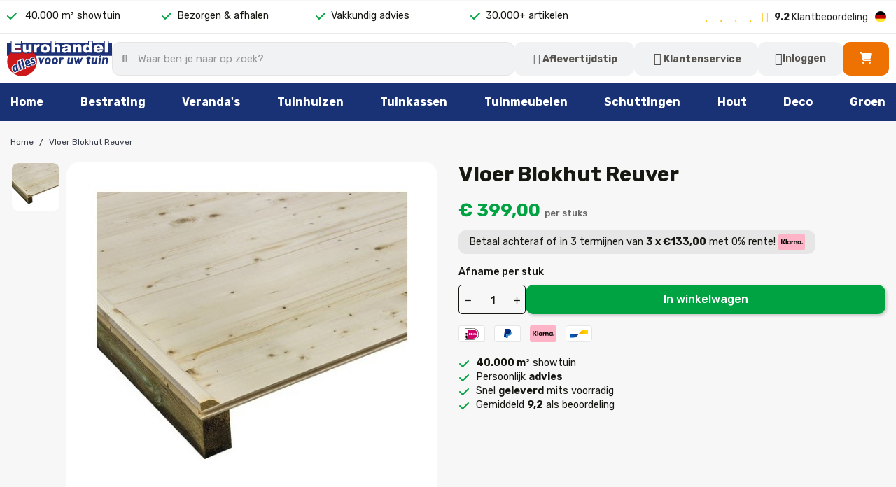

--- FILE ---
content_type: text/html; charset=utf-8
request_url: https://shop.eurohandel.nl/nl/od/2287-vloer-blokhut-reuver.html
body_size: 27260
content:
<!doctype html>
<html lang="nl-NL">

  <head>
    
      
  <meta charset="utf-8">


  <meta http-equiv="x-ua-compatible" content="ie=edge">



  <title>Vloer Blokhut Reuver</title>
  
    
  
  <meta name="description" content="">
  <meta name="keywords" content="">
        <link rel="canonical" href="https://shop.eurohandel.nl/nl/od/2287-vloer-blokhut-reuver.html">
    
          <link rel="alternate" href="https://shop.eurohandel.nl/nl/od/2287-vloer-blokhut-reuver.html" hreflang="nl-nl">
          <link rel="alternate" href="https://shop.eurohandel.nl/de/od/2287-vloer-blokhut-reuver.html" hreflang="de-de">
      
  
  
    <script type="application/ld+json">
  {
    "@context": "https://schema.org",
    "@type": "Organization",
    "name" : "Eurohandel",
    "url" : "https://shop.eurohandel.nl/nl/"
         ,"logo": {
        "@type": "ImageObject",
        "url":"https://shop.eurohandel.nl/img/logo-1741868592.jpg"
      }
      }
</script>

<script type="application/ld+json">
  {
    "@context": "https://schema.org",
    "@type": "WebPage",
    "isPartOf": {
      "@type": "WebSite",
      "url":  "https://shop.eurohandel.nl/nl/",
      "name": "Eurohandel"
    },
    "name": "Vloer Blokhut Reuver",
    "url":  "https://shop.eurohandel.nl/nl/od/2287-vloer-blokhut-reuver.html"
  }
</script>


  <script type="application/ld+json">
    {
      "@context": "https://schema.org",
      "@type": "BreadcrumbList",
      "itemListElement": [
                  {
            "@type": "ListItem",
            "position": 1,
            "name": "Home",
            "item": "https://shop.eurohandel.nl/nl/"
          },                  {
            "@type": "ListItem",
            "position": 2,
            "name": "Vloer Blokhut Reuver",
            "item": "https://shop.eurohandel.nl/nl/od/2287-vloer-blokhut-reuver.html"
          }              ]
    }
  </script>
  
  
  
   <script type="application/ld+json">
{
	"@context": "https://schema.org/",
	"@type": "Product",
	"name": "Vloer Blokhut Reuver",
	"description": "",
	"category": "OD",
	"image" :"https://shop.eurohandel.nl/1318-home_default/vloer-blokhut-reuver.jpg",
	"sku": "147-059",
	"mpn": "147-059",
	"gtin13": "6",
	"brand": {
		"@type": "Brand",
		"name": "Eurohandel"
	},
	"weight": {
			"@context": "https://schema.org",
			"@type": "QuantitativeValue",
			"value": "21.000000",
			"unitCode": "kg"
	},
	"offers": {
		"@type": "Offer",
		"priceCurrency": "EUR",
		"name": "Vloer Blokhut Reuver",
		"price": "399",
		"url": "https://shop.eurohandel.nl/nl/od/2287-vloer-blokhut-reuver.html",
		"priceValidUntil": "2026-02-02",
			"image": ["https://shop.eurohandel.nl/1318-large_default/vloer-blokhut-reuver.jpg"],
			"sku": "147-059",
		"mpn": "147-059",
			"gtin13": "06",
				"availability": "https://schema.org/BackOrder",
		"seller": {
			"@type": "Organization",
			"name": "Eurohandel"
		}
	},
	"url": "https://shop.eurohandel.nl/nl/od/2287-vloer-blokhut-reuver.html"
}
</script>
  
  
    
  

  
    <meta property="og:title" content="Vloer Blokhut Reuver" />
    <meta property="og:description" content="" />
    <meta property="og:url" content="https://shop.eurohandel.nl/nl/od/2287-vloer-blokhut-reuver.html" />
    <meta property="og:site_name" content="Eurohandel" />
        



  <meta name="viewport" content="width=device-width, initial-scale=1">



<!-- Server Side Tracking by Taggrs.io -->
 <script>(function(w,d,s,l,i){w[l]=w[l]||[];w[l].push({'gtm.start':new Date().getTime(),event:'gtm.js'});var f=d.getElementsByTagName(s)[0],j=d.createElement(s),dl=l!='dataLayer'?'&l='+l:'';j.async=true;j.src='https://tag.eurohandel.nl/Kh78q4mhku.js?tg='+i+dl;f.parentNode.insertBefore(j,f);})(window,document,'script','dataLayer','PC6TR7G');</script> 
<!-- End Server Side Tracking by Taggrs.io -->



  <link rel="icon" type="image/vnd.microsoft.icon" href="https://shop.eurohandel.nl/img/favicon.ico?1741868612">
  <link rel="shortcut icon" type="image/x-icon" href="https://shop.eurohandel.nl/img/favicon.ico?1741868612">



  



  	

  <script type="text/javascript">
        var currCode = "EUR";
        var gcConfig = {"currentPageType":"cart","cartThumbnailReplacementEnabled":true,"cartThumbnailSelector":".product-line-grid:has([data-id_customization=\"{id_customization}\"]) img","confirmationThumbnailReplacementEnabled":true,"confirmationThumbnailSelector":".order-line:has([data-target=\"#product-customizations-modal-{id_customization}\"]) img"};
        var gcControllerUrl = "https:\/\/shop.eurohandel.nl\/nl\/module\/giftcard\/giftcardimage";
        var gcGiftCardData = [];
        var gcPrestashopToken = "21f10b8bc63bff874189aee8b377ffba";
        var isModernCartEnabled = 1;
        var isVersionGreaterOrEqualTo177 = 1;
        var mollieSubAjaxUrl = "https:\/\/shop.eurohandel.nl\/nl\/module\/mollie\/ajax";
        var prestashop = {"cart":{"products":[],"totals":{"total":{"type":"total","label":"Totaal","amount":0,"value":"\u20ac\u00a00,00"},"total_including_tax":{"type":"total","label":"Totaal (incl. btw)","amount":0,"value":"\u20ac\u00a00,00"},"total_excluding_tax":{"type":"total","label":"Totaal (excl. btw)","amount":0,"value":"\u20ac\u00a00,00"}},"subtotals":{"products":{"type":"products","label":"Subtotaal","amount":0,"value":"\u20ac\u00a00,00"},"discounts":null,"shipping":{"type":"shipping","label":"Verzending","amount":0,"value":""},"tax":null},"products_count":0,"summary_string":"0 artikelen","vouchers":{"allowed":1,"added":[]},"discounts":[],"minimalPurchase":20,"minimalPurchaseRequired":"Onze minimale bestelwaarde is \u20ac\u00a020,00. Voeg extra artikelen toe."},"currency":{"id":1,"name":"Euro","iso_code":"EUR","iso_code_num":"978","sign":"\u20ac"},"customer":{"lastname":null,"firstname":null,"email":null,"birthday":null,"newsletter":null,"newsletter_date_add":null,"optin":null,"website":null,"company":null,"siret":null,"ape":null,"is_logged":false,"gender":{"type":null,"name":null},"addresses":[]},"country":{"id_zone":11,"id_currency":0,"call_prefix":31,"iso_code":"NL","active":"1","contains_states":"1","need_identification_number":"0","need_zip_code":"1","zip_code_format":"NNNNLL","display_tax_label":"1","name":"Nederland","id":13},"language":{"name":"Nederlands (Dutch)","iso_code":"nl","locale":"nl-NL","language_code":"nl-nl","active":"1","is_rtl":"0","date_format_lite":"d-m-Y","date_format_full":"d-m-Y H:i:s","id":1},"page":{"title":"","canonical":"https:\/\/shop.eurohandel.nl\/nl\/od\/2287-vloer-blokhut-reuver.html","meta":{"title":"Vloer Blokhut Reuver","description":"","keywords":"","robots":"index"},"page_name":"product","body_classes":{"lang-nl":true,"lang-rtl":false,"country-NL":true,"currency-EUR":true,"layout-full-width":true,"page-product":true,"tax-display-enabled":true,"page-customer-account":false,"product-id-2287":true,"product-Vloer Blokhut Reuver":true,"product-id-category-491":true,"product-id-manufacturer-0":true,"product-id-supplier-0":true,"product-available-for-order":true},"admin_notifications":[],"password-policy":{"feedbacks":{"0":"Erg zwak","1":"Zwak","2":"gemiddeld","3":"Sterk","4":"Heel sterk","Straight rows of keys are easy to guess":"Rechte rijen toetsen zijn gemakkelijk te raden","Short keyboard patterns are easy to guess":"Korte toetsenbordpatronen zijn gemakkelijk te raden","Use a longer keyboard pattern with more turns":"Gebruik een langer toetsenbordpatroon met meer beurten","Repeats like \"aaa\" are easy to guess":"Herhalingen zoals \"aaa\" zijn gemakkelijk te raden","Repeats like \"abcabcabc\" are only slightly harder to guess than \"abc\"":"Herhalingen zoals \"abcabcabc\" zijn slechts iets moeilijker te raden dan \"abc\"","Sequences like abc or 6543 are easy to guess":"Reeksen zoals \"abc\" of \"6543\" zijn gemakkelijk te raden","Recent years are easy to guess":"Recente jaren zijn gemakkelijk te raden","Dates are often easy to guess":"Datums zijn vaak gemakkelijk te raden","This is a top-10 common password":"Dit is een top-10 veelgebruikt wachtwoord","This is a top-100 common password":"Dit is een top-100 veelgebruikt wachtwoord","This is a very common password":"Dit is een veelgebruikt wachtwoord","This is similar to a commonly used password":"Dit is vergelijkbaar met een veelgebruikt wachtwoord","A word by itself is easy to guess":"Een woord op zich is gemakkelijk te raden","Names and surnames by themselves are easy to guess":"Namen en achternamen zijn op zichzelf gemakkelijk te raden","Common names and surnames are easy to guess":"Veelvoorkomende namen en achternamen zijn gemakkelijk te raden","Use a few words, avoid common phrases":"Gebruik een paar woorden, vermijd veelvoorkomende zinnen","No need for symbols, digits, or uppercase letters":"Geen symbolen, cijfers of hoofdletters nodig","Avoid repeated words and characters":"Vermijd herhaalde woorden en tekens","Avoid sequences":"Vermijd reeksen","Avoid recent years":"Vermijd recente jaren","Avoid years that are associated with you":"Vermijd jaren die aan jou zijn gekoppeld","Avoid dates and years that are associated with you":"Vermijd datums en jaren die aan jou zijn gekoppeld","Capitalization doesn't help very much":"Hoofdletters helpen niet veel","All-uppercase is almost as easy to guess as all-lowercase":"Geheel in hoofdletters is bijna net zo gemakkelijk te raden als geheel in kleine letters","Reversed words aren't much harder to guess":"Omgekeerde woorden zijn niet veel moeilijker te raden","Predictable substitutions like '@' instead of 'a' don't help very much":"Voorspelbare vervangingen zoals \"@\" in plaats van \"a\" helpen niet erg","Add another word or two. Uncommon words are better.":"Voeg nog een of twee woorden toe. Ongewone woorden zijn beter."}}},"shop":{"name":"Eurohandel","logo":"https:\/\/shop.eurohandel.nl\/img\/logo-1741868592.jpg","stores_icon":"https:\/\/shop.eurohandel.nl\/img\/logo_stores.png","favicon":"https:\/\/shop.eurohandel.nl\/img\/favicon.ico"},"core_js_public_path":"\/themes\/","urls":{"base_url":"https:\/\/shop.eurohandel.nl\/","current_url":"https:\/\/shop.eurohandel.nl\/nl\/od\/2287-vloer-blokhut-reuver.html","shop_domain_url":"https:\/\/shop.eurohandel.nl","img_ps_url":"https:\/\/shop.eurohandel.nl\/img\/","img_cat_url":"https:\/\/shop.eurohandel.nl\/img\/c\/","img_lang_url":"https:\/\/shop.eurohandel.nl\/img\/l\/","img_prod_url":"https:\/\/shop.eurohandel.nl\/img\/p\/","img_manu_url":"https:\/\/shop.eurohandel.nl\/img\/m\/","img_sup_url":"https:\/\/shop.eurohandel.nl\/img\/su\/","img_ship_url":"https:\/\/shop.eurohandel.nl\/img\/s\/","img_store_url":"https:\/\/shop.eurohandel.nl\/img\/st\/","img_col_url":"https:\/\/shop.eurohandel.nl\/img\/co\/","img_url":"https:\/\/shop.eurohandel.nl\/themes\/classic\/assets\/img\/","css_url":"https:\/\/shop.eurohandel.nl\/themes\/classic\/assets\/css\/","js_url":"https:\/\/shop.eurohandel.nl\/themes\/classic\/assets\/js\/","pic_url":"https:\/\/shop.eurohandel.nl\/upload\/","theme_assets":"https:\/\/shop.eurohandel.nl\/themes\/classic\/assets\/","theme_dir":"https:\/\/shop.eurohandel.nl\/var\/www\/vhosts\/eurohandel.nl\/shop.eurohandel.nl\/themes\/MovaWorks\/","child_theme_assets":"https:\/\/shop.eurohandel.nl\/themes\/MovaWorks\/assets\/","child_img_url":"https:\/\/shop.eurohandel.nl\/themes\/MovaWorks\/assets\/img\/","child_css_url":"https:\/\/shop.eurohandel.nl\/themes\/MovaWorks\/assets\/css\/","child_js_url":"https:\/\/shop.eurohandel.nl\/themes\/MovaWorks\/assets\/js\/","pages":{"address":"https:\/\/shop.eurohandel.nl\/nl\/adres","addresses":"https:\/\/shop.eurohandel.nl\/nl\/adressen","authentication":"https:\/\/shop.eurohandel.nl\/nl\/aanmelden","manufacturer":"https:\/\/shop.eurohandel.nl\/nl\/brands","cart":"https:\/\/shop.eurohandel.nl\/nl\/winkelmandje","category":"https:\/\/shop.eurohandel.nl\/nl\/index.php?controller=category","cms":"https:\/\/shop.eurohandel.nl\/nl\/index.php?controller=cms","contact":"https:\/\/shop.eurohandel.nl\/nl\/contact","discount":"https:\/\/shop.eurohandel.nl\/nl\/korting","guest_tracking":"https:\/\/shop.eurohandel.nl\/nl\/bestelling-volgen-als-gast","history":"https:\/\/shop.eurohandel.nl\/nl\/besteloverzicht","identity":"https:\/\/shop.eurohandel.nl\/nl\/persoonlijke-gegevens","index":"https:\/\/shop.eurohandel.nl\/nl\/","my_account":"https:\/\/shop.eurohandel.nl\/nl\/mijn-account","order_confirmation":"https:\/\/shop.eurohandel.nl\/nl\/order-bevestiging","order_detail":"https:\/\/shop.eurohandel.nl\/nl\/index.php?controller=order-detail","order_follow":"https:\/\/shop.eurohandel.nl\/nl\/bestelling-volgen","order":"https:\/\/shop.eurohandel.nl\/nl\/bestelling","order_return":"https:\/\/shop.eurohandel.nl\/nl\/index.php?controller=order-return","order_slip":"https:\/\/shop.eurohandel.nl\/nl\/bestel-bon","pagenotfound":"https:\/\/shop.eurohandel.nl\/nl\/pagina-niet-gevonden","password":"https:\/\/shop.eurohandel.nl\/nl\/wachtwoord-opvragen","pdf_invoice":"https:\/\/shop.eurohandel.nl\/nl\/index.php?controller=pdf-invoice","pdf_order_return":"https:\/\/shop.eurohandel.nl\/nl\/index.php?controller=pdf-order-return","pdf_order_slip":"https:\/\/shop.eurohandel.nl\/nl\/index.php?controller=pdf-order-slip","prices_drop":"https:\/\/shop.eurohandel.nl\/nl\/aanbiedingen","product":"https:\/\/shop.eurohandel.nl\/nl\/index.php?controller=product","registration":"https:\/\/shop.eurohandel.nl\/nl\/index.php?controller=registration","search":"https:\/\/shop.eurohandel.nl\/nl\/zoeken","sitemap":"https:\/\/shop.eurohandel.nl\/nl\/sitemap","stores":"https:\/\/shop.eurohandel.nl\/nl\/winkels","supplier":"https:\/\/shop.eurohandel.nl\/nl\/leverancier","new_products":"https:\/\/shop.eurohandel.nl\/nl\/nieuwe-producten","brands":"https:\/\/shop.eurohandel.nl\/nl\/brands","register":"https:\/\/shop.eurohandel.nl\/nl\/index.php?controller=registration","order_login":"https:\/\/shop.eurohandel.nl\/nl\/bestelling?login=1"},"alternative_langs":{"nl-nl":"https:\/\/shop.eurohandel.nl\/nl\/od\/2287-vloer-blokhut-reuver.html","de-de":"https:\/\/shop.eurohandel.nl\/de\/od\/2287-vloer-blokhut-reuver.html"},"actions":{"logout":"https:\/\/shop.eurohandel.nl\/nl\/?mylogout="},"no_picture_image":{"bySize":{"small_default":{"url":"https:\/\/shop.eurohandel.nl\/img\/p\/nl-default-small_default.jpg","width":100,"height":100},"cart_default":{"url":"https:\/\/shop.eurohandel.nl\/img\/p\/nl-default-cart_default.jpg","width":125,"height":125},"home_default":{"url":"https:\/\/shop.eurohandel.nl\/img\/p\/nl-default-home_default.jpg","width":380,"height":380},"medium_default":{"url":"https:\/\/shop.eurohandel.nl\/img\/p\/nl-default-medium_default.jpg","width":555,"height":555},"large_default":{"url":"https:\/\/shop.eurohandel.nl\/img\/p\/nl-default-large_default.jpg","width":800,"height":800}},"small":{"url":"https:\/\/shop.eurohandel.nl\/img\/p\/nl-default-small_default.jpg","width":100,"height":100},"medium":{"url":"https:\/\/shop.eurohandel.nl\/img\/p\/nl-default-home_default.jpg","width":380,"height":380},"large":{"url":"https:\/\/shop.eurohandel.nl\/img\/p\/nl-default-large_default.jpg","width":800,"height":800},"legend":""}},"configuration":{"display_taxes_label":true,"display_prices_tax_incl":true,"is_catalog":false,"show_prices":true,"opt_in":{"partner":false},"quantity_discount":{"type":"discount","label":"Eenheidskorting"},"voucher_enabled":1,"return_enabled":0},"field_required":[],"breadcrumb":{"links":[{"title":"Home","url":"https:\/\/shop.eurohandel.nl\/nl\/"},{"title":"Vloer Blokhut Reuver","url":"https:\/\/shop.eurohandel.nl\/nl\/od\/2287-vloer-blokhut-reuver.html"}],"count":2},"link":{"protocol_link":"https:\/\/","protocol_content":"https:\/\/"},"time":1768725830,"static_token":"21f10b8bc63bff874189aee8b377ffba","token":"aac53e4094e0bc7399a5f2d36288b991","debug":false};
      </script>
		<link rel="stylesheet" href="https://fonts.googleapis.com/css?family=Rubik:100,100italic,200,200italic,300,300italic,400,400italic,500,500italic,600,600italic,700,700italic,800,800italic,900,900italic&amp;display=swap" media="all">
		<link rel="stylesheet" href="https://fonts.googleapis.com/css?family=Rubik" media="all">
		<link rel="stylesheet" href="https://shop.eurohandel.nl/themes/MovaWorks/assets/cache/theme-c6fc45401.css" media="all">
	
	
	<script src="https://challenges.cloudflare.com/turnstile/v0/api.js" async></script>


	<script>
			var ceFrontendConfig = {"environmentMode":{"edit":false,"wpPreview":false},"is_rtl":false,"breakpoints":{"xs":0,"sm":480,"md":768,"lg":1025,"xl":1440,"xxl":1600},"version":"2.13.0.1","urls":{"assets":"\/modules\/creativeelements\/views\/"},"productQuickView":0,"settings":{"page":[],"general":{"elementor_global_image_lightbox":"1","elementor_lightbox_enable_counter":"yes","elementor_lightbox_enable_fullscreen":"yes","elementor_lightbox_enable_zoom":"yes","elementor_lightbox_title_src":"title","elementor_lightbox_description_src":"caption"},"editorPreferences":[]},"post":{"id":"2287030101","title":"Vloer%20Blokhut%20Reuver","excerpt":""}};
		</script>
        <link rel="preload" href="/modules/creativeelements/views/lib/ceicons/fonts/ceicons.woff2?8goggd" as="font" type="font/woff2" crossorigin>
        


  
<!-- Server Side Tagging by TAGGRS -->
<script>(function(w,d,s,l,i){w[l]=w[l]||[];w[l].push({'gtm.start':new Date().getTime(),event:'gtm.js'});var f=d.getElementsByTagName(s)[0],j=d.createElement(s),dl=l!='dataLayer'?'&l='+l:'';j.async=true;j.src='https://tag.eurohandel.nl/gtm.js?id='+i+dl;f.parentNode.insertBefore(j,f);})(window,document,'script','dataLayer','GTM-PC6TR7G');</script>
<!-- End Server Side Tagging by TAGGRS -->


<style>.mm_menu_content_title{
    font-family: 'Rubik'!important;
}
.ets_mm_megamenu .mm_menus_li .h4,
.ets_mm_megamenu .mm_menus_li .h5,
.ets_mm_megamenu .mm_menus_li .h6,
.ets_mm_megamenu .mm_menus_li .h1,
.ets_mm_megamenu .mm_menus_li .h2,
.ets_mm_megamenu .mm_menus_li .h3,
.ets_mm_megamenu .mm_menus_li .h4 *:not(i),
.ets_mm_megamenu .mm_menus_li .h5 *:not(i),
.ets_mm_megamenu .mm_menus_li .h6 *:not(i),
.ets_mm_megamenu .mm_menus_li .h1 *:not(i),
.ets_mm_megamenu .mm_menus_li .h2 *:not(i),
.ets_mm_megamenu .mm_menus_li .h3 *:not(i),
.ets_mm_megamenu .mm_menus_li > a{
    font-family: 'Rubik';
}
.ets_mm_megamenu *:not(.fa):not(i){
    font-family: 'Rubik';
}

.ets_mm_block *{
    font-size: 16px;
}    

@media (min-width: 768px){
/*layout 1*/
    .ets_mm_megamenu.layout_layout1{
        background: #193276;
    }
    .ets_mm_megamenu.layout_layout1:not(.ybc_vertical_menu) .mm_menus_ul{
         background: #193276;
    }

    #header .layout_layout1:not(.ybc_vertical_menu) .mm_menus_li > a,
    .layout_layout1 .ybc-menu-vertical-button,
    .layout_layout1 .mm_extra_item *{
        color: #ffffff
    }
    .layout_layout1 .ybc-menu-vertical-button .ybc-menu-button-toggle_icon_default .icon-bar{
        background-color: #ffffff
    }
    .layout_layout1:not(.click_open_submenu) .mm_menus_li:hover > a,
    .layout_layout1.click_open_submenu .mm_menus_li.open_li > a,
    .layout_layout1 .mm_menus_li.active > a,
    #header .layout_layout1:not(.click_open_submenu) .mm_menus_li:hover > a,
    #header .layout_layout1.click_open_submenu .mm_menus_li.open_li > a,
    #header .layout_layout1 .mm_menus_li.menu_hover > a,
    .layout_layout1:hover .ybc-menu-vertical-button,
    .layout_layout1 .mm_extra_item button[type="submit"]:hover i,
    #header .layout_layout1 .mm_menus_li.active > a{
        color: #193276;
    }
    
    .layout_layout1:not(.ybc_vertical_menu):not(.click_open_submenu) .mm_menus_li > a:before,
    .layout_layout1:not(.ybc_vertical_menu).click_open_submenu .mm_menus_li.open_li > a:before,
    .layout_layout1.ybc_vertical_menu:hover .ybc-menu-vertical-button:before,
    .layout_layout1:hover .ybc-menu-vertical-button .ybc-menu-button-toggle_icon_default .icon-bar,
    .ybc-menu-vertical-button.layout_layout1:hover{background-color: #193276;}
    
    .layout_layout1:not(.ybc_vertical_menu):not(.click_open_submenu) .mm_menus_li:hover > a,
    .layout_layout1:not(.ybc_vertical_menu).click_open_submenu .mm_menus_li.open_li > a,
    .layout_layout1:not(.ybc_vertical_menu) .mm_menus_li.menu_hover > a,
    .ets_mm_megamenu.layout_layout1.ybc_vertical_menu:hover,
    #header .layout_layout1:not(.ybc_vertical_menu):not(.click_open_submenu) .mm_menus_li:hover > a,
    #header .layout_layout1:not(.ybc_vertical_menu).click_open_submenu .mm_menus_li.open_li > a,
    #header .layout_layout1:not(.ybc_vertical_menu) .mm_menus_li.menu_hover > a,
    .ets_mm_megamenu.layout_layout1.ybc_vertical_menu:hover{
        background: #ffffff;
    }
    
    .layout_layout1.ets_mm_megamenu .mm_columns_ul,
    .layout_layout1.ybc_vertical_menu .mm_menus_ul{
        background-color: #ffffff;
    }
    #header .layout_layout1 .ets_mm_block_content a,
    #header .layout_layout1 .ets_mm_block_content p,
    .layout_layout1.ybc_vertical_menu .mm_menus_li > a,
    #header .layout_layout1.ybc_vertical_menu .mm_menus_li > a{
        color: #414141;
    }
    
    .layout_layout1 .mm_columns_ul .h1,
    .layout_layout1 .mm_columns_ul .h2,
    .layout_layout1 .mm_columns_ul .h3,
    .layout_layout1 .mm_columns_ul .h4,
    .layout_layout1 .mm_columns_ul .h5,
    .layout_layout1 .mm_columns_ul .h6,
    .layout_layout1 .mm_columns_ul .ets_mm_block > .h1 a,
    .layout_layout1 .mm_columns_ul .ets_mm_block > .h2 a,
    .layout_layout1 .mm_columns_ul .ets_mm_block > .h3 a,
    .layout_layout1 .mm_columns_ul .ets_mm_block > .h4 a,
    .layout_layout1 .mm_columns_ul .ets_mm_block > .h5 a,
    .layout_layout1 .mm_columns_ul .ets_mm_block > .h6 a,
    #header .layout_layout1 .mm_columns_ul .ets_mm_block > .h1 a,
    #header .layout_layout1 .mm_columns_ul .ets_mm_block > .h2 a,
    #header .layout_layout1 .mm_columns_ul .ets_mm_block > .h3 a,
    #header .layout_layout1 .mm_columns_ul .ets_mm_block > .h4 a,
    #header .layout_layout1 .mm_columns_ul .ets_mm_block > .h5 a,
    #header .layout_layout1 .mm_columns_ul .ets_mm_block > .h6 a,
    .layout_layout1 .mm_columns_ul .h1,
    .layout_layout1 .mm_columns_ul .h2,
    .layout_layout1 .mm_columns_ul .h3,
    .layout_layout1 .mm_columns_ul .h4,
    .layout_layout1 .mm_columns_ul .h5,
    .layout_layout1 .mm_columns_ul .h6{
        color: #414141;
    }
    
    
    .layout_layout1 li:hover > a,
    .layout_layout1 li > a:hover,
    .layout_layout1 .mm_tabs_li.open .mm_tab_toggle_title,
    .layout_layout1 .mm_tabs_li.open .mm_tab_toggle_title a,
    .layout_layout1 .mm_tabs_li:hover .mm_tab_toggle_title,
    .layout_layout1 .mm_tabs_li:hover .mm_tab_toggle_title a,
    #header .layout_layout1 .mm_tabs_li.open .mm_tab_toggle_title,
    #header .layout_layout1 .mm_tabs_li.open .mm_tab_toggle_title a,
    #header .layout_layout1 .mm_tabs_li:hover .mm_tab_toggle_title,
    #header .layout_layout1 .mm_tabs_li:hover .mm_tab_toggle_title a,
    .layout_layout1.ybc_vertical_menu .mm_menus_li > a,
    #header .layout_layout1 li:hover > a,
    .layout_layout1.ybc_vertical_menu:not(.click_open_submenu) .mm_menus_li:hover > a,
    .layout_layout1.ybc_vertical_menu.click_open_submenu .mm_menus_li.open_li > a,
    #header .layout_layout1.ybc_vertical_menu:not(.click_open_submenu) .mm_menus_li:hover > a,
    #header .layout_layout1.ybc_vertical_menu.click_open_submenu .mm_menus_li.open_li > a,
    #header .layout_layout1 .mm_columns_ul .mm_block_type_product .product-title > a:hover,
    #header .layout_layout1 li > a:hover{color: #193276;}
    
    
/*end layout 1*/
    
    
    /*layout 2*/
    .ets_mm_megamenu.layout_layout2{
        background-color: #3cabdb;
    }
    
    #header .layout_layout2:not(.ybc_vertical_menu) .mm_menus_li > a,
    .layout_layout2 .ybc-menu-vertical-button,
    .layout_layout2 .mm_extra_item *{
        color: #ffffff
    }
    .layout_layout2 .ybc-menu-vertical-button .ybc-menu-button-toggle_icon_default .icon-bar{
        background-color: #ffffff
    }
    .layout_layout2:not(.ybc_vertical_menu):not(.click_open_submenu) .mm_menus_li:hover > a,
    .layout_layout2:not(.ybc_vertical_menu).click_open_submenu .mm_menus_li.open_li > a,
    .layout_layout2:not(.ybc_vertical_menu) .mm_menus_li.active > a,
    #header .layout_layout2:not(.ybc_vertical_menu):not(.click_open_submenu) .mm_menus_li:hover > a,
    #header .layout_layout2:not(.ybc_vertical_menu).click_open_submenu .mm_menus_li.open_li > a,
    .layout_layout2:hover .ybc-menu-vertical-button,
    .layout_layout2 .mm_extra_item button[type="submit"]:hover i,
    #header .layout_layout2:not(.ybc_vertical_menu) .mm_menus_li.active > a{color: #ffffff;}
    
    .layout_layout2:hover .ybc-menu-vertical-button .ybc-menu-button-toggle_icon_default .icon-bar{
        background-color: #ffffff;
    }
    .layout_layout2:not(.ybc_vertical_menu):not(.click_open_submenu) .mm_menus_li:hover > a,
    .layout_layout2:not(.ybc_vertical_menu).click_open_submenu .mm_menus_li.open_li > a,
    #header .layout_layout2:not(.ybc_vertical_menu):not(.click_open_submenu) .mm_menus_li:hover > a,
    #header .layout_layout2:not(.ybc_vertical_menu).click_open_submenu .mm_menus_li.open_li > a,
    .ets_mm_megamenu.layout_layout2.ybc_vertical_menu:hover{
        background-color: #50b4df;
    }
    
    .layout_layout2.ets_mm_megamenu .mm_columns_ul,
    .layout_layout2.ybc_vertical_menu .mm_menus_ul{
        background-color: #ffffff;
    }
    #header .layout_layout2 .ets_mm_block_content a,
    .layout_layout2.ybc_vertical_menu .mm_menus_li > a,
    #header .layout_layout2.ybc_vertical_menu .mm_menus_li > a,
    #header .layout_layout2 .ets_mm_block_content p{
        color: #666666;
    }
    
    .layout_layout2 .mm_columns_ul .h1,
    .layout_layout2 .mm_columns_ul .h2,
    .layout_layout2 .mm_columns_ul .h3,
    .layout_layout2 .mm_columns_ul .h4,
    .layout_layout2 .mm_columns_ul .h5,
    .layout_layout2 .mm_columns_ul .h6,
    .layout_layout2 .mm_columns_ul .ets_mm_block > .h1 a,
    .layout_layout2 .mm_columns_ul .ets_mm_block > .h2 a,
    .layout_layout2 .mm_columns_ul .ets_mm_block > .h3 a,
    .layout_layout2 .mm_columns_ul .ets_mm_block > .h4 a,
    .layout_layout2 .mm_columns_ul .ets_mm_block > .h5 a,
    .layout_layout2 .mm_columns_ul .ets_mm_block > .h6 a,
    #header .layout_layout2 .mm_columns_ul .ets_mm_block > .h1 a,
    #header .layout_layout2 .mm_columns_ul .ets_mm_block > .h2 a,
    #header .layout_layout2 .mm_columns_ul .ets_mm_block > .h3 a,
    #header .layout_layout2 .mm_columns_ul .ets_mm_block > .h4 a,
    #header .layout_layout2 .mm_columns_ul .ets_mm_block > .h5 a,
    #header .layout_layout2 .mm_columns_ul .ets_mm_block > .h6 a,
    .layout_layout2 .mm_columns_ul .h1,
    .layout_layout2 .mm_columns_ul .h2,
    .layout_layout2 .mm_columns_ul .h3,
    .layout_layout2 .mm_columns_ul .h4,
    .layout_layout2 .mm_columns_ul .h5,
    .layout_layout2 .mm_columns_ul .h6{
        color: #414141;
    }
    
    
    .layout_layout2 li:hover > a,
    .layout_layout2 li > a:hover,
    .layout_layout2 .mm_tabs_li.open .mm_tab_toggle_title,
    .layout_layout2 .mm_tabs_li.open .mm_tab_toggle_title a,
    .layout_layout2 .mm_tabs_li:hover .mm_tab_toggle_title,
    .layout_layout2 .mm_tabs_li:hover .mm_tab_toggle_title a,
    #header .layout_layout2 .mm_tabs_li.open .mm_tab_toggle_title,
    #header .layout_layout2 .mm_tabs_li.open .mm_tab_toggle_title a,
    #header .layout_layout2 .mm_tabs_li:hover .mm_tab_toggle_title,
    #header .layout_layout2 .mm_tabs_li:hover .mm_tab_toggle_title a,
    #header .layout_layout2 li:hover > a,
    .layout_layout2.ybc_vertical_menu .mm_menus_li > a,
    .layout_layout2.ybc_vertical_menu:not(.click_open_submenu) .mm_menus_li:hover > a,
    .layout_layout2.ybc_vertical_menu.click_open_submenu .mm_menus_li.open_li > a,
    #header .layout_layout2.ybc_vertical_menu:not(.click_open_submenu) .mm_menus_li:hover > a,
    #header .layout_layout2.ybc_vertical_menu.click_open_submenu.open_li .mm_menus_li > a,
    #header .layout_layout2 .mm_columns_ul .mm_block_type_product .product-title > a:hover,
    #header .layout_layout2 li > a:hover{color: #fc4444;}
    
    
    
    /*layout 3*/
    .ets_mm_megamenu.layout_layout3,
    .layout_layout3 .mm_tab_li_content{
        background-color: #333333;
        
    }
    #header .layout_layout3:not(.ybc_vertical_menu) .mm_menus_li > a,
    .layout_layout3 .ybc-menu-vertical-button,
    .layout_layout3 .mm_extra_item *{
        color: #ffffff
    }
    .layout_layout3 .ybc-menu-vertical-button .ybc-menu-button-toggle_icon_default .icon-bar{
        background-color: #ffffff
    }
    .layout_layout3:not(.click_open_submenu) .mm_menus_li:hover > a,
    .layout_layout3.click_open_submenu .mm_menus_li.open_li > a,
    .layout_layout3 .mm_menus_li.active > a,
    .layout_layout3 .mm_extra_item button[type="submit"]:hover i,
    #header .layout_layout3:not(.click_open_submenu) .mm_menus_li:hover > a,
    #header .layout_layout3.click_open_submenu .mm_menus_li.open_li > a,
    #header .layout_layout3 .mm_menus_li.active > a,
    .layout_layout3:hover .ybc-menu-vertical-button,
    .layout_layout3:hover .ybc-menu-vertical-button .ybc-menu-button-toggle_icon_default .icon-bar{
        color: #ffffff;
    }
    
    .layout_layout3:not(.ybc_vertical_menu):not(.click_open_submenu) .mm_menus_li:hover > a,
    .layout_layout3:not(.ybc_vertical_menu).click_open_submenu .mm_menus_li.open_li > a,
    #header .layout_layout3:not(.ybc_vertical_menu):not(.click_open_submenu) .mm_menus_li:hover > a,
    #header .layout_layout3:not(.ybc_vertical_menu).click_open_submenu .mm_menus_li.open_li > a,
    .ets_mm_megamenu.layout_layout3.ybc_vertical_menu:hover,
    .layout_layout3 .mm_tabs_li.open .mm_columns_contents_ul,
    .layout_layout3 .mm_tabs_li.open .mm_tab_li_content {
        background-color: #000000;
    }
    .layout_layout3 .mm_tabs_li.open.mm_tabs_has_content .mm_tab_li_content .mm_tab_name::before{
        border-right-color: #000000;
    }
    .layout_layout3.ets_mm_megamenu .mm_columns_ul,
    .ybc_vertical_menu.layout_layout3 .mm_menus_ul.ets_mn_submenu_full_height .mm_menus_li:hover a::before,
    .layout_layout3.ybc_vertical_menu .mm_menus_ul{
        background-color: #000000;
        border-color: #000000;
    }
    #header .layout_layout3 .ets_mm_block_content a,
    #header .layout_layout3 .ets_mm_block_content p,
    .layout_layout3.ybc_vertical_menu .mm_menus_li > a,
    #header .layout_layout3.ybc_vertical_menu .mm_menus_li > a{
        color: #dcdcdc;
    }
    
    .layout_layout3 .mm_columns_ul .h1,
    .layout_layout3 .mm_columns_ul .h2,
    .layout_layout3 .mm_columns_ul .h3,
    .layout_layout3 .mm_columns_ul .h4,
    .layout_layout3 .mm_columns_ul .h5,
    .layout_layout3 .mm_columns_ul .h6,
    .layout_layout3 .mm_columns_ul .ets_mm_block > .h1 a,
    .layout_layout3 .mm_columns_ul .ets_mm_block > .h2 a,
    .layout_layout3 .mm_columns_ul .ets_mm_block > .h3 a,
    .layout_layout3 .mm_columns_ul .ets_mm_block > .h4 a,
    .layout_layout3 .mm_columns_ul .ets_mm_block > .h5 a,
    .layout_layout3 .mm_columns_ul .ets_mm_block > .h6 a,
    #header .layout_layout3 .mm_columns_ul .ets_mm_block > .h1 a,
    #header .layout_layout3 .mm_columns_ul .ets_mm_block > .h2 a,
    #header .layout_layout3 .mm_columns_ul .ets_mm_block > .h3 a,
    #header .layout_layout3 .mm_columns_ul .ets_mm_block > .h4 a,
    #header .layout_layout3 .mm_columns_ul .ets_mm_block > .h5 a,
    #header .layout_layout3 .mm_columns_ul .ets_mm_block > .h6 a,
    .layout_layout3 .mm_columns_ul .h1,
    .layout_layout3 .mm_columns_ul .h2,
    .layout_layout3 .mm_columns_ul .h3,
    .layout_layout3.ybc_vertical_menu:not(.click_open_submenu) .mm_menus_li:hover > a,
    .layout_layout3.ybc_vertical_menu.click_open_submenu .mm_menus_li.open_li > a,
    #header .layout_layout3.ybc_vertical_menu:not(.click_open_submenu) .mm_menus_li:hover > a,
    #header .layout_layout3.ybc_vertical_menu.click_open_submenu .mm_menus_li.open_li > a,
    .layout_layout3 .mm_columns_ul .h4,
    .layout_layout3 .mm_columns_ul .h5,
    .layout_layout3 .mm_columns_ul .h6{
        color: #ec4249;
    }
    
    
    .layout_layout3 li:hover > a,
    .layout_layout3 li > a:hover,
    .layout_layout3 .mm_tabs_li.open .mm_tab_toggle_title,
    .layout_layout3 .mm_tabs_li.open .mm_tab_toggle_title a,
    .layout_layout3 .mm_tabs_li:hover .mm_tab_toggle_title,
    .layout_layout3 .mm_tabs_li:hover .mm_tab_toggle_title a,
    #header .layout_layout3 .mm_tabs_li.open .mm_tab_toggle_title,
    #header .layout_layout3 .mm_tabs_li.open .mm_tab_toggle_title a,
    #header .layout_layout3 .mm_tabs_li:hover .mm_tab_toggle_title,
    #header .layout_layout3 .mm_tabs_li:hover .mm_tab_toggle_title a,
    #header .layout_layout3 li:hover > a,
    #header .layout_layout3 .mm_columns_ul .mm_block_type_product .product-title > a:hover,
    #header .layout_layout3 li > a:hover,
    .layout_layout3.ybc_vertical_menu .mm_menus_li > a,
    .layout_layout3 .has-sub .ets_mm_categories li > a:hover,
    #header .layout_layout3 .has-sub .ets_mm_categories li > a:hover{color: #fc4444;}
    
    
    /*layout 4*/
    
    .ets_mm_megamenu.layout_layout4{
        background-color: #ffffff;
    }
    .ets_mm_megamenu.layout_layout4:not(.ybc_vertical_menu) .mm_menus_ul{
         background: #ffffff;
    }

    #header .layout_layout4:not(.ybc_vertical_menu) .mm_menus_li > a,
    .layout_layout4 .ybc-menu-vertical-button,
    .layout_layout4 .mm_extra_item *{
        color: #333333
    }
    .layout_layout4 .ybc-menu-vertical-button .ybc-menu-button-toggle_icon_default .icon-bar{
        background-color: #333333
    }
    
    .layout_layout4:not(.click_open_submenu) .mm_menus_li:hover > a,
    .layout_layout4.click_open_submenu .mm_menus_li.open_li > a,
    .layout_layout4 .mm_menus_li.active > a,
    #header .layout_layout4:not(.click_open_submenu) .mm_menus_li:hover > a,
    #header .layout_layout4.click_open_submenu .mm_menus_li.open_li > a,
    .layout_layout4:hover .ybc-menu-vertical-button,
    #header .layout_layout4 .mm_menus_li.active > a{color: #ffffff;}
    
    .layout_layout4:hover .ybc-menu-vertical-button .ybc-menu-button-toggle_icon_default .icon-bar{
        background-color: #ffffff;
    }
    
    .layout_layout4:not(.ybc_vertical_menu):not(.click_open_submenu) .mm_menus_li:hover > a,
    .layout_layout4:not(.ybc_vertical_menu).click_open_submenu .mm_menus_li.open_li > a,
    .layout_layout4:not(.ybc_vertical_menu) .mm_menus_li.active > a,
    .layout_layout4:not(.ybc_vertical_menu) .mm_menus_li:hover > span, 
    .layout_layout4:not(.ybc_vertical_menu) .mm_menus_li.active > span,
    #header .layout_layout4:not(.ybc_vertical_menu):not(.click_open_submenu) .mm_menus_li:hover > a,
    #header .layout_layout4:not(.ybc_vertical_menu).click_open_submenu .mm_menus_li.open_li > a,
    #header .layout_layout4:not(.ybc_vertical_menu) .mm_menus_li.active > a,
    .layout_layout4:not(.ybc_vertical_menu):not(.click_open_submenu) .mm_menus_li:hover > a,
    .layout_layout4:not(.ybc_vertical_menu).click_open_submenu .mm_menus_li.open_li > a,
    #header .layout_layout4:not(.ybc_vertical_menu):not(.click_open_submenu) .mm_menus_li:hover > a,
    #header .layout_layout4:not(.ybc_vertical_menu).click_open_submenu .mm_menus_li.open_li > a,
    .ets_mm_megamenu.layout_layout4.ybc_vertical_menu:hover,
    #header .layout_layout4 .mm_menus_li:hover > span, 
    #header .layout_layout4 .mm_menus_li.active > span{
        background-color: #ec4249;
    }
    .layout_layout4 .ets_mm_megamenu_content {
      border-bottom-color: #ec4249;
    }
    
    .layout_layout4.ets_mm_megamenu .mm_columns_ul,
    .ybc_vertical_menu.layout_layout4 .mm_menus_ul .mm_menus_li:hover a::before,
    .layout_layout4.ybc_vertical_menu .mm_menus_ul{
        background-color: #ffffff;
    }
    #header .layout_layout4 .ets_mm_block_content a,
    .layout_layout4.ybc_vertical_menu .mm_menus_li > a,
    #header .layout_layout4.ybc_vertical_menu .mm_menus_li > a,
    #header .layout_layout4 .ets_mm_block_content p{
        color: #666666;
    }
    
    .layout_layout4 .mm_columns_ul .h1,
    .layout_layout4 .mm_columns_ul .h2,
    .layout_layout4 .mm_columns_ul .h3,
    .layout_layout4 .mm_columns_ul .h4,
    .layout_layout4 .mm_columns_ul .h5,
    .layout_layout4 .mm_columns_ul .h6,
    .layout_layout4 .mm_columns_ul .ets_mm_block > .h1 a,
    .layout_layout4 .mm_columns_ul .ets_mm_block > .h2 a,
    .layout_layout4 .mm_columns_ul .ets_mm_block > .h3 a,
    .layout_layout4 .mm_columns_ul .ets_mm_block > .h4 a,
    .layout_layout4 .mm_columns_ul .ets_mm_block > .h5 a,
    .layout_layout4 .mm_columns_ul .ets_mm_block > .h6 a,
    #header .layout_layout4 .mm_columns_ul .ets_mm_block > .h1 a,
    #header .layout_layout4 .mm_columns_ul .ets_mm_block > .h2 a,
    #header .layout_layout4 .mm_columns_ul .ets_mm_block > .h3 a,
    #header .layout_layout4 .mm_columns_ul .ets_mm_block > .h4 a,
    #header .layout_layout4 .mm_columns_ul .ets_mm_block > .h5 a,
    #header .layout_layout4 .mm_columns_ul .ets_mm_block > .h6 a,
    .layout_layout4 .mm_columns_ul .h1,
    .layout_layout4 .mm_columns_ul .h2,
    .layout_layout4 .mm_columns_ul .h3,
    .layout_layout4 .mm_columns_ul .h4,
    .layout_layout4 .mm_columns_ul .h5,
    .layout_layout4 .mm_columns_ul .h6{
        color: #414141;
    }
    
    .layout_layout4 li:hover > a,
    .layout_layout4 li > a:hover,
    .layout_layout4 .mm_tabs_li.open .mm_tab_toggle_title,
    .layout_layout4 .mm_tabs_li.open .mm_tab_toggle_title a,
    .layout_layout4 .mm_tabs_li:hover .mm_tab_toggle_title,
    .layout_layout4 .mm_tabs_li:hover .mm_tab_toggle_title a,
    #header .layout_layout4 .mm_tabs_li.open .mm_tab_toggle_title,
    #header .layout_layout4 .mm_tabs_li.open .mm_tab_toggle_title a,
    #header .layout_layout4 .mm_tabs_li:hover .mm_tab_toggle_title,
    #header .layout_layout4 .mm_tabs_li:hover .mm_tab_toggle_title a,
    #header .layout_layout4 li:hover > a,
    .layout_layout4.ybc_vertical_menu .mm_menus_li > a,
    .layout_layout4.ybc_vertical_menu:not(.click_open_submenu) .mm_menus_li:hover > a,
    .layout_layout4.ybc_vertical_menu.click_open_submenu .mm_menus_li.open_li > a,
    #header .layout_layout4.ybc_vertical_menu:not(.click_open_submenu) .mm_menus_li:hover > a,
    #header .layout_layout4.ybc_vertical_menu.click_open_submenu .mm_menus_li.open_li > a,
    #header .layout_layout4 .mm_columns_ul .mm_block_type_product .product-title > a:hover,
    #header .layout_layout4 li > a:hover{color: #ec4249;}
    
    /* end layout 4*/
    
    
    
    
    /* Layout 5*/
    .ets_mm_megamenu.layout_layout5{
        background-color: #f6f6f6;
    }
    .ets_mm_megamenu.layout_layout5:not(.ybc_vertical_menu) .mm_menus_ul{
         background: #f6f6f6;
    }
    
    #header .layout_layout5:not(.ybc_vertical_menu) .mm_menus_li > a,
    .layout_layout5 .ybc-menu-vertical-button,
    .layout_layout5 .mm_extra_item *{
        color: #333333
    }
    .layout_layout5 .ybc-menu-vertical-button .ybc-menu-button-toggle_icon_default .icon-bar{
        background-color: #333333
    }
    .layout_layout5:not(.click_open_submenu) .mm_menus_li:hover > a,
    .layout_layout5.click_open_submenu .mm_menus_li.open_li > a,
    .layout_layout5 .mm_menus_li.active > a,
    .layout_layout5 .mm_extra_item button[type="submit"]:hover i,
    #header .layout_layout5:not(.click_open_submenu) .mm_menus_li:hover > a,
    #header .layout_layout5.click_open_submenu .mm_menus_li.open_li > a,
    #header .layout_layout5 .mm_menus_li.active > a,
    .layout_layout5:hover .ybc-menu-vertical-button{
        color: #ec4249;
    }
    .layout_layout5:hover .ybc-menu-vertical-button .ybc-menu-button-toggle_icon_default .icon-bar{
        background-color: #ec4249;
    }
    
    .layout_layout5 .mm_menus_li > a:before{background-color: #ec4249;}
    

    .layout_layout5:not(.ybc_vertical_menu):not(.click_open_submenu) .mm_menus_li:hover > a,
    .layout_layout5:not(.ybc_vertical_menu).click_open_submenu .mm_menus_li.open_li > a,
    #header .layout_layout5:not(.ybc_vertical_menu):not(.click_open_submenu) .mm_menus_li:hover > a,
    #header .layout_layout5:not(.ybc_vertical_menu).click_open_submenu .mm_menus_li.open_li > a,
    .ets_mm_megamenu.layout_layout5.ybc_vertical_menu:hover,
    #header .layout_layout5:not(.click_open_submenu) .mm_menus_li:hover > a,
    #header .layout_layout5.click_open_submenu .mm_menus_li.open_li > a{
        background-color: ;
    }
    
    .layout_layout5.ets_mm_megamenu .mm_columns_ul,
    .ybc_vertical_menu.layout_layout5 .mm_menus_ul .mm_menus_li:hover a::before,
    .layout_layout5.ybc_vertical_menu .mm_menus_ul{
        background-color: #ffffff;
    }
    #header .layout_layout5 .ets_mm_block_content a,
    .layout_layout5.ybc_vertical_menu .mm_menus_li > a,
    #header .layout_layout5.ybc_vertical_menu .mm_menus_li > a,
    #header .layout_layout5 .ets_mm_block_content p{
        color: #333333;
    }
    
    .layout_layout5 .mm_columns_ul .h1,
    .layout_layout5 .mm_columns_ul .h2,
    .layout_layout5 .mm_columns_ul .h3,
    .layout_layout5 .mm_columns_ul .h4,
    .layout_layout5 .mm_columns_ul .h5,
    .layout_layout5 .mm_columns_ul .h6,
    .layout_layout5 .mm_columns_ul .ets_mm_block > .h1 a,
    .layout_layout5 .mm_columns_ul .ets_mm_block > .h2 a,
    .layout_layout5 .mm_columns_ul .ets_mm_block > .h3 a,
    .layout_layout5 .mm_columns_ul .ets_mm_block > .h4 a,
    .layout_layout5 .mm_columns_ul .ets_mm_block > .h5 a,
    .layout_layout5 .mm_columns_ul .ets_mm_block > .h6 a,
    #header .layout_layout5 .mm_columns_ul .ets_mm_block > .h1 a,
    #header .layout_layout5 .mm_columns_ul .ets_mm_block > .h2 a,
    #header .layout_layout5 .mm_columns_ul .ets_mm_block > .h3 a,
    #header .layout_layout5 .mm_columns_ul .ets_mm_block > .h4 a,
    #header .layout_layout5 .mm_columns_ul .ets_mm_block > .h5 a,
    #header .layout_layout5 .mm_columns_ul .ets_mm_block > .h6 a,
    .layout_layout5 .mm_columns_ul .h1,
    .layout_layout5 .mm_columns_ul .h2,
    .layout_layout5 .mm_columns_ul .h3,
    .layout_layout5 .mm_columns_ul .h4,
    .layout_layout5 .mm_columns_ul .h5,
    .layout_layout5 .mm_columns_ul .h6{
        color: #414141;
    }
    
    .layout_layout5 li:hover > a,
    .layout_layout5 li > a:hover,
    .layout_layout5 .mm_tabs_li.open .mm_tab_toggle_title,
    .layout_layout5 .mm_tabs_li.open .mm_tab_toggle_title a,
    .layout_layout5 .mm_tabs_li:hover .mm_tab_toggle_title,
    .layout_layout5 .mm_tabs_li:hover .mm_tab_toggle_title a,
    #header .layout_layout5 .mm_tabs_li.open .mm_tab_toggle_title,
    #header .layout_layout5 .mm_tabs_li.open .mm_tab_toggle_title a,
    #header .layout_layout5 .mm_tabs_li:hover .mm_tab_toggle_title,
    #header .layout_layout5 .mm_tabs_li:hover .mm_tab_toggle_title a,
    .layout_layout5.ybc_vertical_menu .mm_menus_li > a,
    #header .layout_layout5 li:hover > a,
    .layout_layout5.ybc_vertical_menu:not(.click_open_submenu) .mm_menus_li:hover > a,
    .layout_layout5.ybc_vertical_menu.click_open_submenu .mm_menus_li.open_li > a,
    #header .layout_layout5.ybc_vertical_menu:not(.click_open_submenu) .mm_menus_li:hover > a,
    #header .layout_layout5.ybc_vertical_menu.click_open_submenu .mm_menus_li.open_li > a,
    #header .layout_layout5 .mm_columns_ul .mm_block_type_product .product-title > a:hover,
    #header .layout_layout5 li > a:hover{color: #ec4249;}
    
    /*end layout 5*/
}


@media (max-width: 767px){
    .ybc-menu-vertical-button,
    .transition_floating .close_menu, 
    .transition_full .close_menu{
        background-color: #193276;
        color: #ffffff;
    }
    .transition_floating .close_menu *, 
    .transition_full .close_menu *,
    .ybc-menu-vertical-button .icon-bar{
        color: #ffffff;
    }

    .close_menu .icon-bar,
    .ybc-menu-vertical-button .icon-bar {
      background-color: #ffffff;
    }
    .mm_menus_back_icon{
        border-color: #ffffff;
    }
    
    .layout_layout1:not(.click_open_submenu) .mm_menus_li:hover > a,
    .layout_layout1.click_open_submenu .mm_menus_li.open_li > a,
    .layout_layout1 .mm_menus_li.menu_hover > a,
    #header .layout_layout1 .mm_menus_li.menu_hover > a,
    #header .layout_layout1:not(.click_open_submenu) .mm_menus_li:hover > a,
    #header .layout_layout1.click_open_submenu .mm_menus_li.open_li > a{
        color: #193276;
    }
    
    
    .layout_layout1:not(.click_open_submenu) .mm_menus_li:hover > a,
    .layout_layout1.click_open_submenu .mm_menus_li.open_li > a,
    .layout_layout1 .mm_menus_li.menu_hover > a,
    #header .layout_layout1 .mm_menus_li.menu_hover > a,
    #header .layout_layout1:not(.click_open_submenu) .mm_menus_li:hover > a,
    #header .layout_layout1.click_open_submenu .mm_menus_li.open_li > a{
        background-color: #ffffff;
    }
    .layout_layout1 li:hover > a,
    .layout_layout1 li > a:hover,
    #header .layout_layout1 li:hover > a,
    #header .layout_layout1 .mm_columns_ul .mm_block_type_product .product-title > a:hover,
    #header .layout_layout1 li > a:hover{
        color: #193276;
    }
    
    /*------------------------------------------------------*/
    
    
    .layout_layout2:not(.click_open_submenu) .mm_menus_li:hover > a,
    .layout_layout2.click_open_submenu .mm_menus_li.open_li > a,
    #header .layout_layout2:not(.click_open_submenu) .mm_menus_li:hover > a,
    #header .layout_layout2.click_open_submenu .mm_menus_li.open_li > a
    {color: #ffffff;}
    .layout_layout2 .mm_has_sub.mm_menus_li:hover .arrow::before{
        border-color: #ffffff;
    }
    
    .layout_layout2:not(.click_open_submenu) .mm_menus_li:hover > a,
    .layout_layout2.click_open_submenu .mm_menus_li.open_li > a,
    #header .layout_layout2:not(.click_open_submenu) .mm_menus_li:hover > a,
    #header .layout_layout2.click_open_submenu .mm_menus_li.open_li > a{
        background-color: #50b4df;
    }
    .layout_layout2 li:hover > a,
    .layout_layout2 li > a:hover,
    #header .layout_layout2 li:hover > a,
    #header .layout_layout2 .mm_columns_ul .mm_block_type_product .product-title > a:hover,
    #header .layout_layout2 li > a:hover{color: #fc4444;}
    
    /*------------------------------------------------------*/
    
    

    .layout_layout3:not(.click_open_submenu) .mm_menus_li:hover > a,
    .layout_layout3.click_open_submenu .mm_menus_li.open_li > a,
    #header .layout_layout3:not(.click_open_submenu) .mm_menus_li:hover > a,
    #header .layout_layout3.click_open_submenu .mm_menus_li.open_li > a{
        color: #ffffff;
    }
    .layout_layout3 .mm_has_sub.mm_menus_li:hover .arrow::before{
        border-color: #ffffff;
    }
    
    .layout_layout3:not(.click_open_submenu) .mm_menus_li:hover > a,
    .layout_layout3.click_open_submenu .mm_menus_li.open_li > a,
    #header .layout_layout3:not(.click_open_submenu) .mm_menus_li:hover > a,
    #header .layout_layout3.click_open_submenu .mm_menus_li.open_li > a{
        background-color: #000000;
    }
    .layout_layout3 li:hover > a,
    .layout_layout3 li > a:hover,
    #header .layout_layout3 li:hover > a,
    #header .layout_layout3 .mm_columns_ul .mm_block_type_product .product-title > a:hover,
    #header .layout_layout3 li > a:hover,
    .layout_layout3 .has-sub .ets_mm_categories li > a:hover,
    #header .layout_layout3 .has-sub .ets_mm_categories li > a:hover{color: #fc4444;}
    
    
    
    /*------------------------------------------------------*/
    
    
    .layout_layout4:not(.click_open_submenu) .mm_menus_li:hover > a,
    .layout_layout4.click_open_submenu .mm_menus_li.open_li > a,
    #header .layout_layout4:not(.click_open_submenu) .mm_menus_li:hover > a,
    #header .layout_layout4.click_open_submenu .mm_menus_li.open_li > a{
        color: #ffffff;
    }
    
    .layout_layout4 .mm_has_sub.mm_menus_li:hover .arrow::before{
        border-color: #ffffff;
    }
    
    .layout_layout4:not(.click_open_submenu) .mm_menus_li:hover > a,
    .layout_layout4.click_open_submenu .mm_menus_li.open_li > a,
    #header .layout_layout4:not(.click_open_submenu) .mm_menus_li:hover > a,
    #header .layout_layout4.click_open_submenu .mm_menus_li.open_li > a{
        background-color: #ec4249;
    }
    .layout_layout4 li:hover > a,
    .layout_layout4 li > a:hover,
    #header .layout_layout4 li:hover > a,
    #header .layout_layout4 .mm_columns_ul .mm_block_type_product .product-title > a:hover,
    #header .layout_layout4 li > a:hover{color: #ec4249;}
    
    
    /*------------------------------------------------------*/
    
    
    .layout_layout5:not(.click_open_submenu) .mm_menus_li:hover > a,
    .layout_layout5.click_open_submenu .mm_menus_li.open_li > a,
    #header .layout_layout5:not(.click_open_submenu) .mm_menus_li:hover > a,
    #header .layout_layout5.click_open_submenu .mm_menus_li.open_li > a{
        color: #ec4249;
    }

    .layout_layout5 .mm_has_sub.mm_menus_li:hover .arrow::before{
        border-color: #ec4249;
    }
    
    .layout_layout5:not(.click_open_submenu) .mm_menus_li:hover > a,
    .layout_layout5.click_open_submenu .mm_menus_li.open_li > a,
    #header .layout_layout5:not(.click_open_submenu) .mm_menus_li:hover > a,
    #header .layout_layout5.click_open_submenu .mm_menus_li.open_li > a{
        background-color: ;
    }
    .layout_layout5 li:hover > a,
    .layout_layout5 li > a:hover,
    #header .layout_layout5 li:hover > a,
    #header .layout_layout5 .mm_columns_ul .mm_block_type_product .product-title > a:hover,
    #header .layout_layout5 li > a:hover{color: #ec4249;}
    
    /*------------------------------------------------------*/
    


}


body .layout_layout1.ets_mm_megamenu::before {
    background-color: ;
}

body .layout_layout1.ets_mm_megamenu.bg_submenu::before {
    opacity: 0;
}

body .layout_layout2.ets_mm_megamenu::before {
    background-color: ;
}

body .layout_layout2.ets_mm_megamenu.bg_submenu::before {
    opacity: 0;
}

body .layout_layout3.ets_mm_megamenu::before {
    background-color: ;
}

body .layout_layout3.ets_mm_megamenu.bg_submenu::before {
    opacity: 0;
}

body .layout_layout4.ets_mm_megamenu::before {
    background-color: ;
}

body .layout_layout4.ets_mm_megamenu.bg_submenu::before {
    opacity: 0;
}

body .layout_layout5.ets_mm_megamenu::before {
    background-color: ;
}

body .layout_layout5.ets_mm_megamenu.bg_submenu::before {
    opacity: 0;
}












</style>
<script type="text/javascript">
    var Days_text = 'Dag(en)';
    var Hours_text = 'Uur(en)';
    var Mins_text = 'Min(en)';
    var Sec_text = 'Sec(s)';
</script>
<?php
/**
 * NOTICE OF LICENSE
 *
 * Smartsupp live chat - official plugin. Smartsupp is free live chat with visitor recording. 
 * The plugin enables you to create a free account or sign in with existing one. Pre-integrated 
 * customer info with WooCommerce (you will see names and emails of signed in webshop visitors).
 * Optional API for advanced chat box modifications.
 *
 * You must not modify, adapt or create derivative works of this source code
 *
 *  @author    Smartsupp
 *  @copyright 2021 Smartsupp.com
 *  @license   GPL-2.0+
**/ 
?>

<script type="text/javascript">
            var _smartsupp = _smartsupp || {};
            _smartsupp.key = '97582c7a53c667a49910a5ac0a858c6884200911';
_smartsupp.cookieDomain = '.shop.eurohandel.nl';
_smartsupp.sitePlatform = 'Prestashop 8.1.3';
window.smartsupp||(function(d) {
                var s,c,o=smartsupp=function(){ o._.push(arguments)};o._=[];
                s=d.getElementsByTagName('script')[0];c=d.createElement('script');
                c.type='text/javascript';c.charset='utf-8';c.async=true;
                c.src='//www.smartsuppchat.com/loader.js';s.parentNode.insertBefore(c,s);
            })(document);
            </script><script type="text/javascript"></script>


    
   <meta property="og:type" content="product">
         <meta property="og:image" content="https://shop.eurohandel.nl/1318-large_default/vloer-blokhut-reuver.jpg">
   
         <meta property="product:pretax_price:amount" content="329.75207">
      <meta property="product:pretax_price:currency" content="EUR">
      <meta property="product:price:amount" content="399">
      <meta property="product:price:currency" content="EUR">
            <meta property="product:weight:value" content="21.000000">
      <meta property="product:weight:units" content="kg">
   
  </head>

  <body id="product" class="lang-nl country-nl currency-eur layout-full-width page-product tax-display-enabled product-id-2287 product-vloer-blokhut-reuver product-id-category-491 product-id-manufacturer-0 product-id-supplier-0 product-available-for-order ce-kit-1 elementor-page elementor-page-2287030101 gm-logout">
	
<!-- Server Side Tracking by Taggrs.io (noscript) -->
 <noscript><iframe src="https://tag.eurohandel.nl/Kh78q4mhku.html?tg=PC6TR7G" height="0" width="0" style="display:none;visibility:hidden"></iframe></noscript> 
<!-- End Server Side Tracking by Taggrs.io (noscript) -->
	

    
      <!-- Server Side Tagging by TAGGRS -->
<noscript><iframe src="https://tag.eurohandel.nl/ns.html?id=GTM-PC6TR7G"
height="0" width="0" style="display:none;visibility:hidden"></iframe></noscript>
<!-- End Server Side Tagging by TAGGRS -->
    

    <main>
      
              

      <header id="header">
	  	
        
          	        <div data-elementor-type="header" data-elementor-id="1170101" class="elementor elementor-1170101">
            <div class="elementor-section-wrap">
                        <section class="elementor-element elementor-element-aad5e95 elementor-section-boxed elementor-section-height-default elementor-section-height-default elementor-section elementor-top-section" data-id="aad5e95" data-element_type="section">
                            <div class="elementor-container elementor-column-gap-default">
                            <div class="elementor-row">
                <div class="elementor-element elementor-element-d0637bf ce-widgets-space--gap elementor-column elementor-col-100 elementor-top-column" data-id="d0637bf" data-element_type="column">
            <div class="elementor-column-wrap elementor-element-populated">
                <div class="elementor-widget-wrap">
                        </div>
            </div>
        </div>
                        </div>
            </div>
        </section>
                <section class="elementor-element elementor-element-1298e27 elementor-section-boxed elementor-section-height-default elementor-section-height-default elementor-section elementor-top-section" data-id="1298e27" data-element_type="section" data-settings="{&quot;background_background&quot;:&quot;classic&quot;}">
                            <div class="elementor-container elementor-column-gap-default">
                            <div class="elementor-row">
                <div class="elementor-element elementor-element-ed9cc49 elementor-column elementor-col-66 elementor-top-column" data-id="ed9cc49" data-element_type="column">
            <div class="elementor-column-wrap elementor-element-populated">
                <div class="elementor-widget-wrap">
                <div class="elementor-element elementor-element-59aa392 mw-header-usp elementor-widget elementor-widget-testimonial-carousel elementor-widget-testimonial" data-id="59aa392" data-element_type="widget" data-settings="{&quot;navigation&quot;:&quot;none&quot;,&quot;slides_to_show&quot;:&quot;4&quot;,&quot;autoplay_mobile&quot;:&quot;yes&quot;,&quot;space_between&quot;:{&quot;unit&quot;:&quot;px&quot;,&quot;size&quot;:0,&quot;sizes&quot;:[]},&quot;slides_to_show_tablet&quot;:&quot;3&quot;,&quot;autoplay_tablet&quot;:&quot;yes&quot;,&quot;slides_to_show_mobile&quot;:&quot;1&quot;,&quot;default_slides_count&quot;:1,&quot;autoplay&quot;:&quot;yes&quot;,&quot;autoplay_speed&quot;:5000,&quot;infinite_tablet&quot;:&quot;yes&quot;,&quot;infinite_mobile&quot;:&quot;yes&quot;,&quot;speed&quot;:500,&quot;direction&quot;:&quot;ltr&quot;,&quot;space_between_tablet&quot;:{&quot;unit&quot;:&quot;px&quot;,&quot;size&quot;:&quot;&quot;,&quot;sizes&quot;:[]},&quot;space_between_mobile&quot;:{&quot;unit&quot;:&quot;px&quot;,&quot;size&quot;:&quot;&quot;,&quot;sizes&quot;:[]}}" data-widget_type="testimonial-carousel.default">
        <div class="elementor-widget-container">        <div class="elementor-carousel-wrapper swiper" dir="ltr">
            <div class="swiper-wrapper">            <div class="swiper-slide">
                <div class="elementor-testimonial-wrapper">
                                                    <div class="elementor-testimonial-content"><svg xmlns="http://www.w3.org/2000/svg" viewBox="0 0 448 512"><!--!Font Awesome Free 6.5.1 by @fontawesome - https://fontawesome.com License - https://fontawesome.com/license/free Copyright 2024 Fonticons, Inc.--><path d="M438.6 105.4c12.5 12.5 12.5 32.8 0 45.3l-256 256c-12.5 12.5-32.8 12.5-45.3 0l-128-128c-12.5-12.5-12.5-32.8 0-45.3s32.8-12.5 45.3 0L160 338.7 393.4 105.4c12.5-12.5 32.8-12.5 45.3 0z"/></svg> ⁠ 40.000 m² showtuin</div>
                                    <div class="elementor-testimonial-meta elementor-testimonial-image-position-aside">
                        <div class="elementor-testimonial-meta-inner">
                                                    <div class="elementor-testimonial-details">
                                                                                    </div>
                        </div>
                    </div>
                </div>
            </div>
                        <div class="swiper-slide">
                <div class="elementor-testimonial-wrapper">
                                                    <div class="elementor-testimonial-content"><svg xmlns="http://www.w3.org/2000/svg" viewBox="0 0 448 512"><!--!Font Awesome Free 6.5.1 by @fontawesome - https://fontawesome.com License - https://fontawesome.com/license/free Copyright 2024 Fonticons, Inc.--><path d="M438.6 105.4c12.5 12.5 12.5 32.8 0 45.3l-256 256c-12.5 12.5-32.8 12.5-45.3 0l-128-128c-12.5-12.5-12.5-32.8 0-45.3s32.8-12.5 45.3 0L160 338.7 393.4 105.4c12.5-12.5 32.8-12.5 45.3 0z"/></svg>  ⁠Bezorgen & afhalen</div>
                                    <div class="elementor-testimonial-meta elementor-testimonial-image-position-aside">
                        <div class="elementor-testimonial-meta-inner">
                                                    <div class="elementor-testimonial-details">
                                                                                    </div>
                        </div>
                    </div>
                </div>
            </div>
                        <div class="swiper-slide">
                <div class="elementor-testimonial-wrapper">
                                                    <div class="elementor-testimonial-content"><svg xmlns="http://www.w3.org/2000/svg" viewBox="0 0 448 512"><!--!Font Awesome Free 6.5.1 by @fontawesome - https://fontawesome.com License - https://fontawesome.com/license/free Copyright 2024 Fonticons, Inc.--><path d="M438.6 105.4c12.5 12.5 12.5 32.8 0 45.3l-256 256c-12.5 12.5-32.8 12.5-45.3 0l-128-128c-12.5-12.5-12.5-32.8 0-45.3s32.8-12.5 45.3 0L160 338.7 393.4 105.4c12.5-12.5 32.8-12.5 45.3 0z"/></svg> Vakkundig advies</div>
                                    <div class="elementor-testimonial-meta elementor-testimonial-image-position-aside">
                        <div class="elementor-testimonial-meta-inner">
                                                    <div class="elementor-testimonial-details">
                                                                                    </div>
                        </div>
                    </div>
                </div>
            </div>
                        <div class="swiper-slide">
                <div class="elementor-testimonial-wrapper">
                                                    <div class="elementor-testimonial-content"><svg xmlns="http://www.w3.org/2000/svg" viewBox="0 0 448 512"><!--!Font Awesome Free 6.5.1 by @fontawesome - https://fontawesome.com License - https://fontawesome.com/license/free Copyright 2024 Fonticons, Inc.--><path d="M438.6 105.4c12.5 12.5 12.5 32.8 0 45.3l-256 256c-12.5 12.5-32.8 12.5-45.3 0l-128-128c-12.5-12.5-12.5-32.8 0-45.3s32.8-12.5 45.3 0L160 338.7 393.4 105.4c12.5-12.5 32.8-12.5 45.3 0z"/></svg> 30.000+ artikelen</div>
                                    <div class="elementor-testimonial-meta elementor-testimonial-image-position-aside">
                        <div class="elementor-testimonial-meta-inner">
                                                    <div class="elementor-testimonial-details">
                                                                                    </div>
                        </div>
                    </div>
                </div>
            </div>
            </div>
                                                </div>
        </div>        </div>
                        </div>
            </div>
        </div>
                <div class="elementor-element elementor-element-240b1db ce-valign-center elementor-column elementor-col-33 elementor-top-column" data-id="240b1db" data-element_type="column">
            <div class="elementor-column-wrap elementor-element-populated">
                <div class="elementor-widget-wrap">
                <div class="elementor-element elementor-element-210411a elementor-widget__width-auto elementor-hidden-phone elementor-view-default elementor-widget elementor-widget-icon" data-id="210411a" data-element_type="widget" data-widget_type="icon.default">
        <div class="elementor-widget-container">        <div class="elementor-icon-wrapper">
            <div class="elementor-icon">
                <i aria-hidden="true" class="fas fa-star"></i>            </div>
        </div>
        </div>        </div>
                <div class="elementor-element elementor-element-a807671 elementor-widget__width-auto elementor-hidden-phone elementor-view-default elementor-widget elementor-widget-icon" data-id="a807671" data-element_type="widget" data-widget_type="icon.default">
        <div class="elementor-widget-container">        <div class="elementor-icon-wrapper">
            <div class="elementor-icon">
                <i aria-hidden="true" class="fas fa-star"></i>            </div>
        </div>
        </div>        </div>
                <div class="elementor-element elementor-element-8ecd8d6 elementor-widget__width-auto elementor-hidden-phone elementor-view-default elementor-widget elementor-widget-icon" data-id="8ecd8d6" data-element_type="widget" data-widget_type="icon.default">
        <div class="elementor-widget-container">        <div class="elementor-icon-wrapper">
            <div class="elementor-icon">
                <i aria-hidden="true" class="fas fa-star"></i>            </div>
        </div>
        </div>        </div>
                <div class="elementor-element elementor-element-b06a8d8 elementor-widget__width-auto elementor-hidden-phone elementor-view-default elementor-widget elementor-widget-icon" data-id="b06a8d8" data-element_type="widget" data-widget_type="icon.default">
        <div class="elementor-widget-container">        <div class="elementor-icon-wrapper">
            <div class="elementor-icon">
                <i aria-hidden="true" class="fas fa-star"></i>            </div>
        </div>
        </div>        </div>
                <div class="elementor-element elementor-element-a4a1153 elementor-widget__width-auto elementor-hidden-phone elementor-view-default elementor-widget elementor-widget-icon" data-id="a4a1153" data-element_type="widget" data-widget_type="icon.default">
        <div class="elementor-widget-container">        <div class="elementor-icon-wrapper">
            <div class="elementor-icon">
                <i aria-hidden="true" class="fas fa-star-half"></i>            </div>
        </div>
        </div>        </div>
                <div class="elementor-element elementor-element-4f6cefe elementor-widget__width-auto mw-nm elementor-hidden-phone elementor-widget elementor-widget-text-editor" data-id="4f6cefe" data-element_type="widget" data-widget_type="text-editor.default">
        <div class="elementor-widget-container">        <div class="elementor-text-editor elementor-clearfix"><p><span style="color: #232323; font-family: Rubik; font-size: 14px;"><strong>9.2</strong> <span class="mw-review-text">Klantbeoordeling</span></span></p></div>
        </div>        </div>
                <div class="elementor-element elementor-element-a32a520 elementor-widget__width-auto elementor-widget elementor-widget-language-selector elementor-widget-nav-menu" data-id="a32a520" data-element_type="widget" data-settings="{&quot;layout&quot;:&quot;horizontal&quot;}" data-widget_type="language-selector.default">
        <div class="elementor-widget-container">        <nav class="elementor-langs elementor-nav--main elementor-nav__container elementor-nav--layout-horizontal">        <ul class="elementor-nav" id="selector-a32a520">
                    <li class="menu-item menu-item-type-lang menu-item-lang-1 current-menu-item">
                <a class="elementor-item elementor-item-active" href="https://shop.eurohandel.nl/nl/od/2287-vloer-blokhut-reuver.html">
                                    <img class="elementor-langs__flag" src="/img/l/1.svg" alt="nl" width="16" height="11">
                                                                                </a>
                            </li>
                    <li class="menu-item menu-item-type-lang menu-item-lang-2">
                <a class="elementor-item" href="https://shop.eurohandel.nl/de/od/2287-vloer-blokhut-reuver.html">
                                    <img class="elementor-langs__flag" src="/img/l/2.svg" alt="de" width="16" height="11">
                                                                                </a>
                            </li>
                </ul>
        </nav>
        </div>        </div>
                        </div>
            </div>
        </div>
                        </div>
            </div>
        </section>
                <section class="elementor-element elementor-element-e528701 mw-top elementor-section-boxed elementor-section-height-default elementor-section-height-default elementor-section elementor-top-section" data-id="e528701" data-element_type="section" data-settings="{&quot;background_background&quot;:&quot;classic&quot;}">
                            <div class="elementor-container elementor-column-gap-default">
                            <div class="elementor-row">
                <div class="elementor-element elementor-element-ae01630 ce-valign-center elementor-column elementor-col-100 elementor-top-column" data-id="ae01630" data-element_type="column">
            <div class="elementor-column-wrap elementor-element-populated">
                <div class="elementor-widget-wrap">
                <div class="elementor-element elementor-element-e1e1610 elementor-widget__width-auto mw-logo mw-order1 elementor-widget elementor-widget-image" data-id="e1e1610" data-element_type="widget" data-widget_type="image.default">
        <div class="elementor-widget-container">        <div class="elementor-image">
                            <a href="https://shop.eurohandel.nl/nl/">
                    <img src="/img/logo-eh.svg" loading="lazy" width="300" height="103">                    </a>
                                </div>
        </div>        </div>
                <div class="elementor-element elementor-element-72d3c7a elementor-search--skin-minimal mw-search mw-order8 elementor-widget elementor-widget-ajax-search" data-id="72d3c7a" data-element_type="widget" data-settings="{&quot;skin&quot;:&quot;minimal&quot;,&quot;list_limit&quot;:8,&quot;show_image&quot;:&quot;yes&quot;}" data-widget_type="ajax-search.default">
        <div class="elementor-widget-container">        <form class="elementor-search" role="search" action="https://shop.eurohandel.nl/nl/zoeken" method="get">
                            <div class="elementor-search__container">
                            <div class="elementor-search__icon">
                    <i aria-hidden="true" class="fas fa-magnifying-glass"></i>                    <span class="elementor-screen-only">Search</span>
                </div>
                            <input class="elementor-search__input" type="search" name="s" placeholder="Waar ben je naar op zoek?" value="" minlength="3">
                <div class="elementor-search__icon elementor-search__clear"><i class="ceicon-close"></i></div>
                        </div>
        </form>
        </div>        </div>
                <div class="elementor-element elementor-element-e1c60b4 elementor-position-left elementor-widget__width-auto mw-top-btn mw-icon-truck clickable mw-aflevertijd mw-order3 elementor-view-default elementor-mobile-position-top elementor-vertical-align-top elementor-widget elementor-widget-icon-box" data-id="e1c60b4" data-element_type="widget" data-widget_type="icon-box.default">
        <div class="elementor-widget-container">        <div class="elementor-icon-box-wrapper">
                    <div class="elementor-icon-box-icon">
                <a class="elementor-icon" href="https://aflevertijd.eurohandelsonderneming.nl/">
                    <i aria-hidden="true" class="fas fa-truck"></i>                </a>
            </div>
                    <div class="elementor-icon-box-content">
                <span class="elementor-icon-box-title">
                    <a href="https://aflevertijd.eurohandelsonderneming.nl/">Aflevertijdstip</a>                </span>
                        </div>
        </div>
        </div>        </div>
                <div class="elementor-element elementor-element-be3acd2 elementor-position-left elementor-widget__width-auto mw-top-btn mw-icon-service clickable mw-order4 elementor-view-default elementor-mobile-position-top elementor-vertical-align-top elementor-widget elementor-widget-icon-box" data-id="be3acd2" data-element_type="widget" data-widget_type="icon-box.default">
        <div class="elementor-widget-container">        <div class="elementor-icon-box-wrapper">
                    <div class="elementor-icon-box-icon">
                <a class="elementor-icon" href="https://www.eurohandel.nl/klantenservice/">
                    <i aria-hidden="true" class="fas fa-headset"></i>                </a>
            </div>
                    <div class="elementor-icon-box-content">
                <span class="elementor-icon-box-title">
                    <a href="https://www.eurohandel.nl/klantenservice/">Klantenservice</a>                </span>
                        </div>
        </div>
        </div>        </div>
                <div class="elementor-element elementor-element-f218921 elementor-widget__width-auto mw-top-btn mw-login mw-order5 elementor-widget elementor-widget-sign-in elementor-widget-nav-menu" data-id="f218921" data-element_type="widget" data-settings="{&quot;layout&quot;:&quot;horizontal&quot;,&quot;submenu_icon&quot;:{&quot;value&quot;:&quot;fas fa-caret-down&quot;,&quot;library&quot;:&quot;fa-solid&quot;},&quot;show_submenu_on&quot;:&quot;hover&quot;}" data-widget_type="sign-in.default">
        <div class="elementor-widget-container">        <nav class="ce-user-menu elementor-nav--main elementor-nav__container elementor-nav--layout-horizontal">        <ul class="elementor-nav" id="usermenu-f218921">
                    <li class="menu-item menu-item-type-account menu-item-account-0">
                <a class="elementor-item" href="https://shop.eurohandel.nl/nl/mijn-account" aria-label="Mijn account">
                    <i class="ceicon ceicon-user"></i>                                    <span>Inloggen</span>
                                                </a>
                            </li>
                </ul>
        </nav>
        </div>        </div>
                <div class="elementor-element elementor-element-11f02c7 elementor-widget__width-auto mw-top-btn mw-cart mw-order6 elementor-widget elementor-widget-ps-widget-module" data-id="11f02c7" data-element_type="widget" data-widget_type="ps-widget-module.default">
        <div class="elementor-widget-container"><!-- gmmoderncart -->
<div id="_desktop_gm_cart" class="gm-cart gm-ht-ico">
  <div class="gmmoderncart" data-refresh-url="https://shop.eurohandel.nl/nl/module/gmmoderncart/refresh?hookName=display_top">
    <div class="dropdown">
      <a rel="nofollow" href="https://shop.eurohandel.nl/nl/winkelmandje?action=show" class="gm-ht-item" id="gmmoderncart_cart_link" role="button" data-toggle="dropdown" aria-haspopup="true" aria-expanded="false">
        <svg xmlns="http://www.w3.org/2000/svg" viewBox="0 0 576 512"><!--!Font Awesome Free 6.7.2 by @fontawesome - https://fontawesome.com License - https://fontawesome.com/license/free Copyright 2025 Fonticons, Inc.--><path d="M0 24C0 10.7 10.7 0 24 0L69.5 0c22 0 41.5 12.8 50.6 32l411 0c26.3 0 45.5 25 38.6 50.4l-41 152.3c-8.5 31.4-37 53.3-69.5 53.3l-288.5 0 5.4 28.5c2.2 11.3 12.1 19.5 23.6 19.5L488 336c13.3 0 24 10.7 24 24s-10.7 24-24 24l-288.3 0c-34.6 0-64.3-24.6-70.7-58.5L77.4 54.5c-.7-3.8-4-6.5-7.9-6.5L24 48C10.7 48 0 37.3 0 24zM128 464a48 48 0 1 1 96 0 48 48 0 1 1 -96 0zm336-48a48 48 0 1 1 0 96 48 48 0 1 1 0-96z"/></svg>
        <div class="gm-ht-txt">Winkelwagen</div>
        <div id="gmcart-count">0</div>
      </a>
      <div id="gmmoderncart_cart_content" class="dropdown-menu" aria-labelledby="gmmoderncart_cart_link">
        <div class="content">
          <div class="gm-mc-close">
            <button class="js-cart-visibility-btn">
              <svg xmlns="http://www.w3.org/2000/svg" viewBox="0 0 24 24" width="24" height="24" fill="currentColor"><path d="M10.5859 12L2.79297 4.20706L4.20718 2.79285L12.0001 10.5857L19.793 2.79285L21.2072 4.20706L13.4143 12L21.2072 19.7928L19.793 21.2071L12.0001 13.4142L4.20718 21.2071L2.79297 19.7928L10.5859 12Z"></path></svg>
            </button>
          </div>
                      
                    <div class="products p-3 text-center">Er zitten geen artikelen in jouw winkelwagen</div>
            
  
          
            <div class="gm-cart-summary">
              
                
              
              <div class="gmcart-totals">
                                                <div class="gm-ct-item products">
                  <span class="gm-label">Subtotaal</span>
                  <span class="gm-value">€ 0,00</span>
                </div>
                                                                                                <div class="gm-ct-item shipping">
                  <span class="gm-label">Verzending</span>
                  <span class="gm-value"></span>
                </div>
                                                                				<div class="gm-ct-item">
					<span class="gm-label">
						Of gratis afhalen (later te kiezen)
					</span>
									</div>				
                <div class="gm-ct-item total">
                  <span class="gm-label">Totaal</span>
                  <span class="gm-value">€ 0,00</span>
                </div>
              </div>
                            
                
                  <div class="checkout cart-detailed-actions js-cart-detailed-actions">
                                          <div class="alert alert-warning" role="alert">
                        Onze minimale bestelwaarde is € 20,00. Voeg extra artikelen toe.
                      </div>
                        <button type="button" class="btn btn-primary disabled" disabled>Doorgaan naar betalen</button>
                                                              <a rel="nofollow" class="gm-cart-button" href="https://shop.eurohandel.nl/nl/winkelmandje?action=show">Bekijk winkelwagen</a>
                                      </div>
                
              
            </div>
          
        </div>
      </div>
    </div>
  </div>
  </div></div>        </div>
                <div class="elementor-element elementor-element-3c6a279 mw-order7 elementor-widget-mobile__width-auto elementor-widget elementor-widget-ps-widget-module" data-id="3c6a279" data-element_type="widget" id="mw-mobile-menu" data-widget_type="ps-widget-module.default">
        <div class="elementor-widget-container"><!-- ets_megamenu -->
    <div class="ets_mm_megamenu 
        layout_layout1 
         show_icon_in_mobile 
          
        transition_slide   
        transition_full 
         
        sticky_disabled 
         
        ets-dir-ltr        hook-default        single_layout         disable_sticky_mobile          hover          mm_menu_left         "
        data-bggray="bg_gray"
        >
        <div class="ets_mm_megamenu_content">
            <div class="container">
                <div class="ets_mm_megamenu_content_content">
                    <div class="ybc-menu-toggle ybc-menu-btn closed">
                        <span class="ybc-menu-button-toggle_icon">
                            <i class="icon-bar"></i>
                            <i class="icon-bar"></i>
                            <i class="icon-bar"></i>
                        </span>
                        <span class="mw-menu-text">Menu</span>
                    </div>
                        <ul class="mm_menus_ul  ">
        <li class="close_menu">
            <div class="pull-left">
                <span class="mm_menus_back">
                    <i class="icon-bar"></i>
                    <i class="icon-bar"></i>
                    <i class="icon-bar"></i>
                </span>
                Menu
            </div>
            <div class="pull-right">
                <span class="mm_menus_back_icon"></span>
                Terug
            </div>
        </li>
                    <li class="mm_menus_li mm_sub_align_full hover "
                >
                <a class="ets_mm_url"                         href="https://shop.eurohandel.nl/nl/"
                        style="font-size:16px;">
                    <span class="mm_menu_content_title">
                                                Home
                                                                    </span>
                </a>
                                                                                                    </li>
                    <li class="mm_menus_li mm_sub_align_left mm_has_sub hover "
                >
                <a class="ets_mm_url"                         href="https://shop.eurohandel.nl/nl/51-bestrating"
                        style="font-size:16px;">
                    <span class="mm_menu_content_title">
                                                Bestrating
                        <span class="mm_arrow"></span>                                            </span>
                </a>
                                                    <span class="arrow closed"></span>                                            <ul class="mm_columns_ul"
                            style=" width:auto; font-size:16px;">
                                                            <li class="mm_columns_li column_size_12  mm_has_sub">
                                                                            <ul class="mm_blocks_ul">
                                                                                            <li data-id-block="5" class="mm_blocks_li">
                                                        
    <div class="ets_mm_block mm_block_type_category">
                <div class="ets_mm_block_content">        
                                <ul class="ets_mm_categories">
                    <li class="has-sub">
                <a class="ets_mm_url" href="https://shop.eurohandel.nl/nl/52-beton-bestrating">Beton bestrating</a>
                                    <span class="arrow closed"></span>
                        <ul class="ets_mm_categories">
                    <li >
                <a class="ets_mm_url" href="https://shop.eurohandel.nl/nl/58-bestrating">Bestrating</a>
                            </li>
                    <li >
                <a class="ets_mm_url" href="https://shop.eurohandel.nl/nl/60-opsluitbanden-palissades">Opsluitbanden &amp; palissades</a>
                            </li>
                    <li >
                <a class="ets_mm_url" href="https://shop.eurohandel.nl/nl/61-traptreden">Traptreden</a>
                            </li>
                    <li >
                <a class="ets_mm_url" href="https://shop.eurohandel.nl/nl/62-muurelementen">Muurelementen</a>
                            </li>
                    <li >
                <a class="ets_mm_url" href="https://shop.eurohandel.nl/nl/199-toebehoren">Toebehoren</a>
                            </li>
                    <li >
                <a class="ets_mm_url" href="https://shop.eurohandel.nl/nl/421-stapelblokken">Stapelblokken</a>
                            </li>
                    <li >
                <a class="ets_mm_url" href="https://shop.eurohandel.nl/nl/539-afwatering">Afwatering</a>
                            </li>
            </ul>

                            </li>
                    <li class="has-sub">
                <a class="ets_mm_url" href="https://shop.eurohandel.nl/nl/53-natuursteen">Natuursteen</a>
                                    <span class="arrow closed"></span>
                        <ul class="ets_mm_categories">
                    <li >
                <a class="ets_mm_url" href="https://shop.eurohandel.nl/nl/66-tegels">Tegels</a>
                            </li>
                    <li >
                <a class="ets_mm_url" href="https://shop.eurohandel.nl/nl/70-afdekplaten-vijverranden">Afdekplaten &amp; Vijverranden</a>
                            </li>
                    <li >
                <a class="ets_mm_url" href="https://shop.eurohandel.nl/nl/71-traptreden">Traptreden</a>
                            </li>
                    <li >
                <a class="ets_mm_url" href="https://shop.eurohandel.nl/nl/72-stapelblokken">Stapelblokken</a>
                            </li>
                    <li >
                <a class="ets_mm_url" href="https://shop.eurohandel.nl/nl/75-palissaden">Palissaden</a>
                            </li>
                    <li >
                <a class="ets_mm_url" href="https://shop.eurohandel.nl/nl/76-beams">Beams</a>
                            </li>
                    <li >
                <a class="ets_mm_url" href="https://shop.eurohandel.nl/nl/78-opstapstukstootborden">Opstapstuk/Stootborden</a>
                            </li>
            </ul>

                            </li>
                    <li class="has-sub">
                <a class="ets_mm_url" href="https://shop.eurohandel.nl/nl/54-keramiek">Keramiek</a>
                                    <span class="arrow closed"></span>
                        <ul class="ets_mm_categories">
                    <li >
                <a class="ets_mm_url" href="https://shop.eurohandel.nl/nl/80-keramische-tegel-2-cm">Keramische tegel 2 cm</a>
                            </li>
                    <li >
                <a class="ets_mm_url" href="https://shop.eurohandel.nl/nl/81-keramiek-op-beton-4-cm">Keramiek op beton 4 cm</a>
                            </li>
                    <li >
                <a class="ets_mm_url" href="https://shop.eurohandel.nl/nl/203-keramische-tegel-3-cm">Keramische tegel 3 cm</a>
                            </li>
            </ul>

                            </li>
                    <li class="has-sub">
                <a class="ets_mm_url" href="https://shop.eurohandel.nl/nl/55-zand-grind">Zand &amp; Grind</a>
                                    <span class="arrow closed"></span>
                        <ul class="ets_mm_categories">
                    <li >
                <a class="ets_mm_url" href="https://shop.eurohandel.nl/nl/83-bigbags">Bigbags</a>
                            </li>
                    <li >
                <a class="ets_mm_url" href="https://shop.eurohandel.nl/nl/84-zakgoed">Zakgoed</a>
                            </li>
            </ul>

                            </li>
                    <li >
                <a class="ets_mm_url" href="https://shop.eurohandel.nl/nl/539-afwatering">Afwatering</a>
                            </li>
            </ul>
                    </div>
    </div>
    <div class="clearfix"></div>

                                                </li>
                                                                                    </ul>
                                                                    </li>
                                                    </ul>
                                                </li>
                    <li class="mm_menus_li mm_sub_align_left hover "
                >
                <a class="ets_mm_url"                         href="https://eurohandel.nl/verandas/offerte-aanvragen/"
                        style="font-size:16px;">
                    <span class="mm_menu_content_title">
                                                Veranda&#039;s
                                                                    </span>
                </a>
                                                                                                    </li>
                    <li class="mm_menus_li mw-menu-tuinhuizen mm_sub_align_left mm_has_sub hover "
                >
                <a class="ets_mm_url"                         href="https://shop.eurohandel.nl/nl/85-tuinhuizen"
                        style="font-size:16px;">
                    <span class="mm_menu_content_title">
                                                Tuinhuizen
                        <span class="mm_arrow"></span>                                            </span>
                </a>
                                                    <span class="arrow closed"></span>                                            <ul class="mm_columns_ul"
                            style=" width:240px; font-size:16px;">
                                                            <li class="mm_columns_li column_size_12 mm_breaker mm_has_sub">
                                                                            <ul class="mm_blocks_ul">
                                                                                            <li data-id-block="1" class="mm_blocks_li">
                                                        
    <div class="ets_mm_block mm_block_type_category">
                <div class="ets_mm_block_content">        
                                <ul class="ets_mm_categories">
                    <li >
                <a class="ets_mm_url" href="https://shop.eurohandel.nl/nl/86-plat-dak">Plat dak</a>
                            </li>
                    <li >
                <a class="ets_mm_url" href="https://shop.eurohandel.nl/nl/87-puntdak">Puntdak</a>
                            </li>
                    <li >
                <a class="ets_mm_url" href="https://shop.eurohandel.nl/nl/88-lessenaarsdak">Lessenaarsdak</a>
                            </li>
                    <li >
                <a class="ets_mm_url" href="https://shop.eurohandel.nl/nl/89-kiosk-prieel">Kiosk &amp; Prieel</a>
                            </li>
                    <li >
                <a class="ets_mm_url" href="https://shop.eurohandel.nl/nl/90-tuinhuizen-met-uitbreiding">Met uitbreiding</a>
                            </li>
                    <li >
                <a class="ets_mm_url" href="https://shop.eurohandel.nl/nl/197-overkappingen">Overkappingen</a>
                            </li>
                    <li >
                <a class="ets_mm_url" href="https://shop.eurohandel.nl/nl/193-garages">Garages</a>
                            </li>
                    <li class="has-sub">
                <a class="ets_mm_url" href="https://shop.eurohandel.nl/nl/91-toebehoren">Toebehoren</a>
                                    <span class="arrow closed"></span>
                        <ul class="ets_mm_categories">
                    <li >
                <a class="ets_mm_url" href="https://shop.eurohandel.nl/nl/92-dakmaterialen">Dakmaterialen</a>
                            </li>
                    <li >
                <a class="ets_mm_url" href="https://shop.eurohandel.nl/nl/93-diversen">Diversen</a>
                            </li>
                    <li >
                <a class="ets_mm_url" href="https://shop.eurohandel.nl/nl/94-verf">Verf</a>
                            </li>
                    <li >
                <a class="ets_mm_url" href="https://shop.eurohandel.nl/nl/490-opbergsysteem">Opbergsysteem</a>
                            </li>
                    <li >
                <a class="ets_mm_url" href="https://shop.eurohandel.nl/nl/537-Dakgoten">Dakgoten</a>
                            </li>
                    <li >
                <a class="ets_mm_url" href="https://shop.eurohandel.nl/nl/546-betonpoeren">Betonpoeren</a>
                            </li>
            </ul>

                            </li>
            </ul>
                    </div>
    </div>
    <div class="clearfix"></div>

                                                </li>
                                                                                            <li data-id-block="2" class="mm_blocks_li">
                                                        
    <div class="ets_mm_block mm_block_type_html">
                <div class="ets_mm_block_content">        
                            <a href="https://dg8txw7vwa2ld.cloudfront.net/?lng=nl-NL&dealer=15600" class="mw-btn">Ontwerp je eigen tuinhuis</a>
                    </div>
    </div>
    <div class="clearfix"></div>

                                                </li>
                                                                                    </ul>
                                                                    </li>
                                                    </ul>
                                                </li>
                    <li class="mm_menus_li mm_sub_align_left hover "
                >
                <a class="ets_mm_url"                         href="https://shop.eurohandel.nl/nl/482-tuinkassen"
                        style="font-size:16px;">
                    <span class="mm_menu_content_title">
                                                Tuinkassen
                                                                    </span>
                </a>
                                                                                                    </li>
                    <li class="mm_menus_li mm_sub_align_left mm_has_sub hover "
                >
                <a class="ets_mm_url"                         href="https://shop.eurohandel.nl/nl/142-tuinmeubelen"
                        style="font-size:16px;">
                    <span class="mm_menu_content_title">
                                                Tuinmeubelen
                        <span class="mm_arrow"></span>                                            </span>
                </a>
                                                    <span class="arrow closed"></span>                                            <ul class="mm_columns_ul"
                            style=" width:240px; font-size:16px;">
                                                            <li class="mm_columns_li column_size_12  mm_has_sub">
                                                                            <ul class="mm_blocks_ul">
                                                                                            <li data-id-block="6" class="mm_blocks_li">
                                                        
    <div class="ets_mm_block mm_block_type_category">
                <div class="ets_mm_block_content">        
                                <ul class="ets_mm_categories">
                    <li >
                <a class="ets_mm_url" href="https://shop.eurohandel.nl/nl/190-garda-serie">Garda Serie</a>
                            </li>
                    <li >
                <a class="ets_mm_url" href="https://shop.eurohandel.nl/nl/191-venetie-serie">Venetië Serie</a>
                            </li>
                    <li >
                <a class="ets_mm_url" href="https://shop.eurohandel.nl/nl/548-exotan-serie">Exotan serie</a>
                            </li>
                    <li class="has-sub">
                <a class="ets_mm_url" href="https://shop.eurohandel.nl/nl/549-lounge">Lounge</a>
                                    <span class="arrow closed"></span>
                        <ul class="ets_mm_categories">
                    <li >
                <a class="ets_mm_url" href="https://shop.eurohandel.nl/nl/145-loungesets">Loungesets</a>
                            </li>
            </ul>

                            </li>
                    <li >
                <a class="ets_mm_url" href="https://shop.eurohandel.nl/nl/146-diningsets">Diningsets</a>
                            </li>
                    <li class="has-sub">
                <a class="ets_mm_url" href="https://shop.eurohandel.nl/nl/144-tuintafels">Tuintafels</a>
                                    <span class="arrow closed"></span>
                        <ul class="ets_mm_categories">
                    <li >
                <a class="ets_mm_url" href="https://shop.eurohandel.nl/nl/154-natuursteen-tafelbladen">Natuursteen tafelbladen</a>
                            </li>
                    <li >
                <a class="ets_mm_url" href="https://shop.eurohandel.nl/nl/157-hockers">Hockers</a>
                            </li>
                    <li >
                <a class="ets_mm_url" href="https://shop.eurohandel.nl/nl/158-picknicktafels">Picknicktafels</a>
                            </li>
                    <li >
                <a class="ets_mm_url" href="https://shop.eurohandel.nl/nl/159-natuursteen-tafels">Natuursteen tafels</a>
                            </li>
                    <li >
                <a class="ets_mm_url" href="https://shop.eurohandel.nl/nl/160-houten-tafels">Houten tafels</a>
                            </li>
                    <li >
                <a class="ets_mm_url" href="https://shop.eurohandel.nl/nl/161-wicker-tafels">Wicker tafels</a>
                            </li>
                    <li >
                <a class="ets_mm_url" href="https://shop.eurohandel.nl/nl/192-aluminium-tafels">Aluminium tafels</a>
                            </li>
            </ul>

                            </li>
                    <li >
                <a class="ets_mm_url" href="https://shop.eurohandel.nl/nl/147-tuinstoelen">Tuinstoelen</a>
                            </li>
                    <li >
                <a class="ets_mm_url" href="https://shop.eurohandel.nl/nl/148-ligbedden">Ligbedden</a>
                            </li>
                    <li class="has-sub">
                <a class="ets_mm_url" href="https://shop.eurohandel.nl/nl/149-tuinbanken">Tuinbanken</a>
                                    <span class="arrow closed"></span>
                        <ul class="ets_mm_categories">
                    <li >
                <a class="ets_mm_url" href="https://shop.eurohandel.nl/nl/152-houten-tuinbanken">Houten tuinbanken</a>
                            </li>
            </ul>

                            </li>
                    <li >
                <a class="ets_mm_url" href="https://shop.eurohandel.nl/nl/150-parasols">Parasols</a>
                            </li>
                    <li >
                <a class="ets_mm_url" href="https://shop.eurohandel.nl/nl/540-kussens">Kussens</a>
                            </li>
            </ul>
                    </div>
    </div>
    <div class="clearfix"></div>

                                                </li>
                                                                                    </ul>
                                                                    </li>
                                                    </ul>
                                                </li>
                    <li class="mm_menus_li mm_sub_align_left mm_has_sub hover "
                >
                <a class="ets_mm_url"                         href="https://shop.eurohandel.nl/nl/95-schutting"
                        style="font-size:16px;">
                    <span class="mm_menu_content_title">
                                                Schuttingen
                        <span class="mm_arrow"></span>                                            </span>
                </a>
                                                    <span class="arrow closed"></span>                                            <ul class="mm_columns_ul"
                            style=" width:auto; font-size:16px;">
                                                            <li class="mm_columns_li column_size_12  mm_has_sub">
                                                                            <ul class="mm_blocks_ul">
                                                                                            <li data-id-block="3" class="mm_blocks_li">
                                                        
    <div class="ets_mm_block mm_block_type_category">
                <div class="ets_mm_block_content">        
                                <ul class="ets_mm_categories">
                    <li class="has-sub">
                <a class="ets_mm_url" href="https://shop.eurohandel.nl/nl/96-aluminium-afscheiding">Aluminium</a>
                                    <span class="arrow closed"></span>
                        <ul class="ets_mm_categories">
                    <li >
                <a class="ets_mm_url" href="https://shop.eurohandel.nl/nl/100-schutting">Schutting</a>
                            </li>
                    <li >
                <a class="ets_mm_url" href="https://shop.eurohandel.nl/nl/101-poorten">Poorten</a>
                            </li>
                    <li >
                <a class="ets_mm_url" href="https://shop.eurohandel.nl/nl/102-toebehoren">Toebehoren</a>
                            </li>
            </ul>

                            </li>
                    <li class="has-sub">
                <a class="ets_mm_url" href="https://shop.eurohandel.nl/nl/97-wpc-composiet-afscheiding">WPC / Composiet</a>
                                    <span class="arrow closed"></span>
                        <ul class="ets_mm_categories">
                    <li >
                <a class="ets_mm_url" href="https://shop.eurohandel.nl/nl/103-schuttingen">Schuttingen</a>
                            </li>
                    <li >
                <a class="ets_mm_url" href="https://shop.eurohandel.nl/nl/105-toebehoren">Toebehoren</a>
                            </li>
                    <li >
                <a class="ets_mm_url" href="https://shop.eurohandel.nl/nl/106-planken-en-palen">Planken en palen</a>
                            </li>
                    <li >
                <a class="ets_mm_url" href="https://shop.eurohandel.nl/nl/107-wpc-planken-toebehoren">WPC planken toebehoren</a>
                            </li>
            </ul>

                            </li>
                    <li class="has-sub">
                <a class="ets_mm_url" href="https://shop.eurohandel.nl/nl/98-hout-afscheiding">Hout</a>
                                    <span class="arrow closed"></span>
                        <ul class="ets_mm_categories">
                    <li >
                <a class="ets_mm_url" href="https://shop.eurohandel.nl/nl/108-geimpregneerde-schutting">Geïmpregneerde schutting</a>
                            </li>
                    <li >
                <a class="ets_mm_url" href="https://shop.eurohandel.nl/nl/109-bangkirai-schutting">Bangkirai schutting</a>
                            </li>
                    <li >
                <a class="ets_mm_url" href="https://shop.eurohandel.nl/nl/110-douglas-schutting">Douglas schutting</a>
                            </li>
                    <li >
                <a class="ets_mm_url" href="https://shop.eurohandel.nl/nl/111-rietmatten-bamboe">Rietmatten &amp; Bamboe</a>
                            </li>
                    <li >
                <a class="ets_mm_url" href="https://shop.eurohandel.nl/nl/207-grenen-en-vuren-schutting">Grenen en vuren schutting</a>
                            </li>
            </ul>

                            </li>
                    <li >
                <a class="ets_mm_url" href="https://shop.eurohandel.nl/nl/206-poorten-en-hekwerk">Poorten en hekwerk</a>
                            </li>
                    <li >
                <a class="ets_mm_url" href="https://shop.eurohandel.nl/nl/533-beton">Beton</a>
                            </li>
            </ul>
                    </div>
    </div>
    <div class="clearfix"></div>

                                                </li>
                                                                                    </ul>
                                                                    </li>
                                                    </ul>
                                                </li>
                    <li class="mm_menus_li mm_sub_align_right mm_has_sub hover "
                >
                <a class="ets_mm_url"                         href="https://shop.eurohandel.nl/nl/112-tuinhout"
                        style="font-size:16px;">
                    <span class="mm_menu_content_title">
                                                Hout
                        <span class="mm_arrow"></span>                                            </span>
                </a>
                                                    <span class="arrow closed"></span>                                            <ul class="mm_columns_ul"
                            style=" width:260px; font-size:16px;">
                                                            <li class="mm_columns_li column_size_12  mm_has_sub">
                                                                            <ul class="mm_blocks_ul">
                                                                                            <li data-id-block="4" class="mm_blocks_li">
                                                        
    <div class="ets_mm_block mm_block_type_category">
                <div class="ets_mm_block_content">        
                                <ul class="ets_mm_categories">
                    <li >
                <a class="ets_mm_url" href="https://shop.eurohandel.nl/nl/118-douglasred-class-hout">Douglas/Red-Class hout</a>
                            </li>
                    <li >
                <a class="ets_mm_url" href="https://shop.eurohandel.nl/nl/116-bangkirai-hardhout">Bangkirai hardhout</a>
                            </li>
                    <li >
                <a class="ets_mm_url" href="https://shop.eurohandel.nl/nl/117-geimpregneerd-hout">Geïmpregneerd hout</a>
                            </li>
                    <li >
                <a class="ets_mm_url" href="https://shop.eurohandel.nl/nl/119-steigerhout">Steigerhout</a>
                            </li>
                    <li >
                <a class="ets_mm_url" href="https://shop.eurohandel.nl/nl/574-newtechwood-composiet">NewTechWood / Composiet</a>
                            </li>
                    <li >
                <a class="ets_mm_url" href="https://shop.eurohandel.nl/nl/570-rietmatten-bamboe">Rietmatten &amp; Bamboe</a>
                            </li>
                    <li class="has-sub">
                <a class="ets_mm_url" href="https://shop.eurohandel.nl/nl/114-speeltoestellen">Speeltoestellen</a>
                                    <span class="arrow closed"></span>
                        <ul class="ets_mm_categories">
                    <li >
                <a class="ets_mm_url" href="https://shop.eurohandel.nl/nl/133-kinderpicknicksets">Kinderpicknicksets</a>
                            </li>
                    <li >
                <a class="ets_mm_url" href="https://shop.eurohandel.nl/nl/136-speelcombinaties">Speelcombinaties</a>
                            </li>
                    <li >
                <a class="ets_mm_url" href="https://shop.eurohandel.nl/nl/137-zandbakken">Zandbakken</a>
                            </li>
                    <li >
                <a class="ets_mm_url" href="https://shop.eurohandel.nl/nl/138-toebehoren">Toebehoren</a>
                            </li>
            </ul>

                            </li>
                    <li >
                <a class="ets_mm_url" href="https://shop.eurohandel.nl/nl/120-tuinkasten-en-opbergen">Tuinkasten en opbergen</a>
                            </li>
                    <li >
                <a class="ets_mm_url" href="https://shop.eurohandel.nl/nl/121-kweektafels">Kweek/tafels</a>
                            </li>
                    <li >
                <a class="ets_mm_url" href="https://shop.eurohandel.nl/nl/123-toebehoren">Toebehoren</a>
                            </li>
            </ul>
                    </div>
    </div>
    <div class="clearfix"></div>

                                                </li>
                                                                                    </ul>
                                                                    </li>
                                                    </ul>
                                                </li>
                    <li class="mm_menus_li mm_sub_align_right mm_has_sub hover "
                >
                <a class="ets_mm_url"                         href="https://shop.eurohandel.nl/nl/162-decoratie"
                        style="font-size:16px;">
                    <span class="mm_menu_content_title">
                                                Deco
                        <span class="mm_arrow"></span>                                            </span>
                </a>
                                                    <span class="arrow closed"></span>                                            <ul class="mm_columns_ul"
                            style=" width:200px; font-size:16px;">
                                                            <li class="mm_columns_li column_size_12  mm_has_sub">
                                                                            <ul class="mm_blocks_ul">
                                                                                            <li data-id-block="7" class="mm_blocks_li">
                                                        
    <div class="ets_mm_block mm_block_type_category">
                <div class="ets_mm_block_content">        
                                <ul class="ets_mm_categories">
                    <li class="has-sub">
                <a class="ets_mm_url" href="https://shop.eurohandel.nl/nl/165-verlichting">Verlichting</a>
                                    <span class="arrow closed"></span>
                        <ul class="ets_mm_categories">
                    <li >
                <a class="ets_mm_url" href="https://shop.eurohandel.nl/nl/552-slimme-verlichting">Slimme verlichting</a>
                            </li>
                    <li >
                <a class="ets_mm_url" href="https://shop.eurohandel.nl/nl/573-decoratieve-verlichting">Decoratieve verlichting</a>
                            </li>
            </ul>

                            </li>
                    <li >
                <a class="ets_mm_url" href="https://shop.eurohandel.nl/nl/176-tuinhaarden">Tuinhaarden</a>
                            </li>
                    <li >
                <a class="ets_mm_url" href="https://shop.eurohandel.nl/nl/175-overige-deco">Overige deco</a>
                            </li>
            </ul>
                    </div>
    </div>
    <div class="clearfix"></div>

                                                </li>
                                                                                    </ul>
                                                                    </li>
                                                    </ul>
                                                </li>
                    <li class="mm_menus_li menu-rechts mm_sub_align_right mm_has_sub hover "
                >
                <a class="ets_mm_url"                         href="https://shop.eurohandel.nl/nl/198-groen"
                        style="font-size:16px;">
                    <span class="mm_menu_content_title">
                                                Groen
                        <span class="mm_arrow"></span>                                            </span>
                </a>
                                                    <span class="arrow closed"></span>                                            <ul class="mm_columns_ul"
                            style=" width:290px; font-size:16px;">
                                                            <li class="mm_columns_li column_size_12  mm_has_sub">
                                                                            <ul class="mm_blocks_ul">
                                                                                            <li data-id-block="8" class="mm_blocks_li">
                                                        
    <div class="ets_mm_block mm_block_type_category">
                <div class="ets_mm_block_content">        
                                <ul class="ets_mm_categories">
                    <li class="has-sub">
                <a class="ets_mm_url" href="https://shop.eurohandel.nl/nl/194-bloembakken">Bloembakken</a>
                                    <span class="arrow closed"></span>
                        <ul class="ets_mm_categories">
                    <li >
                <a class="ets_mm_url" href="https://shop.eurohandel.nl/nl/166-natuursteen-bloembakken">Natuursteen bloembakken</a>
                            </li>
                    <li >
                <a class="ets_mm_url" href="https://shop.eurohandel.nl/nl/195-eco-fiber-bloembakken">Eco bloembakken</a>
                            </li>
                    <li >
                <a class="ets_mm_url" href="https://shop.eurohandel.nl/nl/167-houten-bloembakken">Houten bloembakken</a>
                            </li>
                    <li >
                <a class="ets_mm_url" href="https://shop.eurohandel.nl/nl/168-elho-bloembakken">Elho bloembakken</a>
                            </li>
                    <li >
                <a class="ets_mm_url" href="https://shop.eurohandel.nl/nl/541-terracotta-bloembakken">Terracotta Bloembakken</a>
                            </li>
            </ul>

                            </li>
                    <li >
                <a class="ets_mm_url" href="https://shop.eurohandel.nl/nl/360-kunstgras-en-zaden">Kunstgras en zaden</a>
                            </li>
                    <li >
                <a class="ets_mm_url" href="https://shop.eurohandel.nl/nl/483-voeding-en-bestrijding">Voeding en bestrijding</a>
                            </li>
                    <li >
                <a class="ets_mm_url" href="https://shop.eurohandel.nl/nl/484-potgrond-en-bodembedekking">Potgrond en bodembedekking</a>
                            </li>
                    <li >
                <a class="ets_mm_url" href="https://shop.eurohandel.nl/nl/485-toebehoren">Toebehoren</a>
                            </li>
            </ul>
                    </div>
    </div>
    <div class="clearfix"></div>

                                                </li>
                                                                                    </ul>
                                                                    </li>
                                                    </ul>
                                                </li>
                    <li class="mm_menus_li contact-only-mobile mm_sub_align_full hover "
                >
                <a class="ets_mm_url"                         href="https://shop.eurohandel.nl/nl/contact"
                        style="font-size:16px;">
                    <span class="mm_menu_content_title">
                                                    <i class="fa fa fa-phone"></i>
                                                Contact
                                                                    </span>
                </a>
                                                                                                    </li>
                    <li class="mm_menus_li aflevertijdstip-only-mobile mm_sub_align_full hover "
                >
                <a class="ets_mm_url"  target="_blank"                        href="https://aflevertijd.eurohandelsonderneming.nl/"
                        style="font-size:16px;">
                    <span class="mm_menu_content_title">
                                                    <i class="fa fa fa-truck"></i>
                                                Aflevertijdstip
                                                                    </span>
                </a>
                                                                                                    </li>
            </ul>
<script type="text/javascript">
    var Days_text = 'Dag(en)';
    var Hours_text = 'Uur(en)';
    var Mins_text = 'Min(en)';
    var Sec_text = 'Sec(s)';
</script>
                </div>
            </div>
        </div>
    </div>
</div>        </div>
                        </div>
            </div>
        </div>
                        </div>
            </div>
        </section>
                <section class="elementor-element elementor-element-16ad6f5 elementor-section-boxed elementor-section-height-default elementor-section-height-default elementor-section elementor-top-section" data-id="16ad6f5" data-element_type="section" id="mw-desktop-menu" data-settings="{&quot;background_background&quot;:&quot;classic&quot;}">
                            <div class="elementor-container elementor-column-gap-default">
                            <div class="elementor-row">
                <div class="elementor-element elementor-element-4902aa7 elementor-column elementor-col-100 elementor-top-column" data-id="4902aa7" data-element_type="column">
            <div class="elementor-column-wrap elementor-element-populated">
                <div class="elementor-widget-wrap">
                <div class="elementor-element elementor-element-52b1190 elementor-widget elementor-widget-ps-widget-module" data-id="52b1190" data-element_type="widget" data-widget_type="ps-widget-module.default">
        <div class="elementor-widget-container"><!-- ets_megamenu -->
    <div class="ets_mm_megamenu 
        layout_layout1 
         show_icon_in_mobile 
          
        transition_slide   
        transition_full 
         
        sticky_disabled 
         
        ets-dir-ltr        hook-default        single_layout         disable_sticky_mobile          hover          mm_menu_left         "
        data-bggray="bg_gray"
        >
        <div class="ets_mm_megamenu_content">
            <div class="container">
                <div class="ets_mm_megamenu_content_content">
                    <div class="ybc-menu-toggle ybc-menu-btn closed">
                        <span class="ybc-menu-button-toggle_icon">
                            <i class="icon-bar"></i>
                            <i class="icon-bar"></i>
                            <i class="icon-bar"></i>
                        </span>
                        <span class="mw-menu-text">Menu</span>
                    </div>
                        <ul class="mm_menus_ul  ">
        <li class="close_menu">
            <div class="pull-left">
                <span class="mm_menus_back">
                    <i class="icon-bar"></i>
                    <i class="icon-bar"></i>
                    <i class="icon-bar"></i>
                </span>
                Menu
            </div>
            <div class="pull-right">
                <span class="mm_menus_back_icon"></span>
                Terug
            </div>
        </li>
                    <li class="mm_menus_li mm_sub_align_full hover "
                >
                <a class="ets_mm_url"                         href="https://shop.eurohandel.nl/nl/"
                        style="font-size:16px;">
                    <span class="mm_menu_content_title">
                                                Home
                                                                    </span>
                </a>
                                                                                                    </li>
                    <li class="mm_menus_li mm_sub_align_left mm_has_sub hover "
                >
                <a class="ets_mm_url"                         href="https://shop.eurohandel.nl/nl/51-bestrating"
                        style="font-size:16px;">
                    <span class="mm_menu_content_title">
                                                Bestrating
                        <span class="mm_arrow"></span>                                            </span>
                </a>
                                                    <span class="arrow closed"></span>                                            <ul class="mm_columns_ul"
                            style=" width:auto; font-size:16px;">
                                                            <li class="mm_columns_li column_size_12  mm_has_sub">
                                                                            <ul class="mm_blocks_ul">
                                                                                            <li data-id-block="5" class="mm_blocks_li">
                                                        
    <div class="ets_mm_block mm_block_type_category">
                <div class="ets_mm_block_content">        
                                <ul class="ets_mm_categories">
                    <li class="has-sub">
                <a class="ets_mm_url" href="https://shop.eurohandel.nl/nl/52-beton-bestrating">Beton bestrating</a>
                                    <span class="arrow closed"></span>
                        <ul class="ets_mm_categories">
                    <li >
                <a class="ets_mm_url" href="https://shop.eurohandel.nl/nl/58-bestrating">Bestrating</a>
                            </li>
                    <li >
                <a class="ets_mm_url" href="https://shop.eurohandel.nl/nl/60-opsluitbanden-palissades">Opsluitbanden &amp; palissades</a>
                            </li>
                    <li >
                <a class="ets_mm_url" href="https://shop.eurohandel.nl/nl/61-traptreden">Traptreden</a>
                            </li>
                    <li >
                <a class="ets_mm_url" href="https://shop.eurohandel.nl/nl/62-muurelementen">Muurelementen</a>
                            </li>
                    <li >
                <a class="ets_mm_url" href="https://shop.eurohandel.nl/nl/199-toebehoren">Toebehoren</a>
                            </li>
                    <li >
                <a class="ets_mm_url" href="https://shop.eurohandel.nl/nl/421-stapelblokken">Stapelblokken</a>
                            </li>
                    <li >
                <a class="ets_mm_url" href="https://shop.eurohandel.nl/nl/539-afwatering">Afwatering</a>
                            </li>
            </ul>

                            </li>
                    <li class="has-sub">
                <a class="ets_mm_url" href="https://shop.eurohandel.nl/nl/53-natuursteen">Natuursteen</a>
                                    <span class="arrow closed"></span>
                        <ul class="ets_mm_categories">
                    <li >
                <a class="ets_mm_url" href="https://shop.eurohandel.nl/nl/66-tegels">Tegels</a>
                            </li>
                    <li >
                <a class="ets_mm_url" href="https://shop.eurohandel.nl/nl/70-afdekplaten-vijverranden">Afdekplaten &amp; Vijverranden</a>
                            </li>
                    <li >
                <a class="ets_mm_url" href="https://shop.eurohandel.nl/nl/71-traptreden">Traptreden</a>
                            </li>
                    <li >
                <a class="ets_mm_url" href="https://shop.eurohandel.nl/nl/72-stapelblokken">Stapelblokken</a>
                            </li>
                    <li >
                <a class="ets_mm_url" href="https://shop.eurohandel.nl/nl/75-palissaden">Palissaden</a>
                            </li>
                    <li >
                <a class="ets_mm_url" href="https://shop.eurohandel.nl/nl/76-beams">Beams</a>
                            </li>
                    <li >
                <a class="ets_mm_url" href="https://shop.eurohandel.nl/nl/78-opstapstukstootborden">Opstapstuk/Stootborden</a>
                            </li>
            </ul>

                            </li>
                    <li class="has-sub">
                <a class="ets_mm_url" href="https://shop.eurohandel.nl/nl/54-keramiek">Keramiek</a>
                                    <span class="arrow closed"></span>
                        <ul class="ets_mm_categories">
                    <li >
                <a class="ets_mm_url" href="https://shop.eurohandel.nl/nl/80-keramische-tegel-2-cm">Keramische tegel 2 cm</a>
                            </li>
                    <li >
                <a class="ets_mm_url" href="https://shop.eurohandel.nl/nl/81-keramiek-op-beton-4-cm">Keramiek op beton 4 cm</a>
                            </li>
                    <li >
                <a class="ets_mm_url" href="https://shop.eurohandel.nl/nl/203-keramische-tegel-3-cm">Keramische tegel 3 cm</a>
                            </li>
            </ul>

                            </li>
                    <li class="has-sub">
                <a class="ets_mm_url" href="https://shop.eurohandel.nl/nl/55-zand-grind">Zand &amp; Grind</a>
                                    <span class="arrow closed"></span>
                        <ul class="ets_mm_categories">
                    <li >
                <a class="ets_mm_url" href="https://shop.eurohandel.nl/nl/83-bigbags">Bigbags</a>
                            </li>
                    <li >
                <a class="ets_mm_url" href="https://shop.eurohandel.nl/nl/84-zakgoed">Zakgoed</a>
                            </li>
            </ul>

                            </li>
                    <li >
                <a class="ets_mm_url" href="https://shop.eurohandel.nl/nl/539-afwatering">Afwatering</a>
                            </li>
            </ul>
                    </div>
    </div>
    <div class="clearfix"></div>

                                                </li>
                                                                                    </ul>
                                                                    </li>
                                                    </ul>
                                                </li>
                    <li class="mm_menus_li mm_sub_align_left hover "
                >
                <a class="ets_mm_url"                         href="https://eurohandel.nl/verandas/offerte-aanvragen/"
                        style="font-size:16px;">
                    <span class="mm_menu_content_title">
                                                Veranda&#039;s
                                                                    </span>
                </a>
                                                                                                    </li>
                    <li class="mm_menus_li mw-menu-tuinhuizen mm_sub_align_left mm_has_sub hover "
                >
                <a class="ets_mm_url"                         href="https://shop.eurohandel.nl/nl/85-tuinhuizen"
                        style="font-size:16px;">
                    <span class="mm_menu_content_title">
                                                Tuinhuizen
                        <span class="mm_arrow"></span>                                            </span>
                </a>
                                                    <span class="arrow closed"></span>                                            <ul class="mm_columns_ul"
                            style=" width:240px; font-size:16px;">
                                                            <li class="mm_columns_li column_size_12 mm_breaker mm_has_sub">
                                                                            <ul class="mm_blocks_ul">
                                                                                            <li data-id-block="1" class="mm_blocks_li">
                                                        
    <div class="ets_mm_block mm_block_type_category">
                <div class="ets_mm_block_content">        
                                <ul class="ets_mm_categories">
                    <li >
                <a class="ets_mm_url" href="https://shop.eurohandel.nl/nl/86-plat-dak">Plat dak</a>
                            </li>
                    <li >
                <a class="ets_mm_url" href="https://shop.eurohandel.nl/nl/87-puntdak">Puntdak</a>
                            </li>
                    <li >
                <a class="ets_mm_url" href="https://shop.eurohandel.nl/nl/88-lessenaarsdak">Lessenaarsdak</a>
                            </li>
                    <li >
                <a class="ets_mm_url" href="https://shop.eurohandel.nl/nl/89-kiosk-prieel">Kiosk &amp; Prieel</a>
                            </li>
                    <li >
                <a class="ets_mm_url" href="https://shop.eurohandel.nl/nl/90-tuinhuizen-met-uitbreiding">Met uitbreiding</a>
                            </li>
                    <li >
                <a class="ets_mm_url" href="https://shop.eurohandel.nl/nl/197-overkappingen">Overkappingen</a>
                            </li>
                    <li >
                <a class="ets_mm_url" href="https://shop.eurohandel.nl/nl/193-garages">Garages</a>
                            </li>
                    <li class="has-sub">
                <a class="ets_mm_url" href="https://shop.eurohandel.nl/nl/91-toebehoren">Toebehoren</a>
                                    <span class="arrow closed"></span>
                        <ul class="ets_mm_categories">
                    <li >
                <a class="ets_mm_url" href="https://shop.eurohandel.nl/nl/92-dakmaterialen">Dakmaterialen</a>
                            </li>
                    <li >
                <a class="ets_mm_url" href="https://shop.eurohandel.nl/nl/93-diversen">Diversen</a>
                            </li>
                    <li >
                <a class="ets_mm_url" href="https://shop.eurohandel.nl/nl/94-verf">Verf</a>
                            </li>
                    <li >
                <a class="ets_mm_url" href="https://shop.eurohandel.nl/nl/490-opbergsysteem">Opbergsysteem</a>
                            </li>
                    <li >
                <a class="ets_mm_url" href="https://shop.eurohandel.nl/nl/537-Dakgoten">Dakgoten</a>
                            </li>
                    <li >
                <a class="ets_mm_url" href="https://shop.eurohandel.nl/nl/546-betonpoeren">Betonpoeren</a>
                            </li>
            </ul>

                            </li>
            </ul>
                    </div>
    </div>
    <div class="clearfix"></div>

                                                </li>
                                                                                            <li data-id-block="2" class="mm_blocks_li">
                                                        
    <div class="ets_mm_block mm_block_type_html">
                <div class="ets_mm_block_content">        
                            <a href="https://dg8txw7vwa2ld.cloudfront.net/?lng=nl-NL&dealer=15600" class="mw-btn">Ontwerp je eigen tuinhuis</a>
                    </div>
    </div>
    <div class="clearfix"></div>

                                                </li>
                                                                                    </ul>
                                                                    </li>
                                                    </ul>
                                                </li>
                    <li class="mm_menus_li mm_sub_align_left hover "
                >
                <a class="ets_mm_url"                         href="https://shop.eurohandel.nl/nl/482-tuinkassen"
                        style="font-size:16px;">
                    <span class="mm_menu_content_title">
                                                Tuinkassen
                                                                    </span>
                </a>
                                                                                                    </li>
                    <li class="mm_menus_li mm_sub_align_left mm_has_sub hover "
                >
                <a class="ets_mm_url"                         href="https://shop.eurohandel.nl/nl/142-tuinmeubelen"
                        style="font-size:16px;">
                    <span class="mm_menu_content_title">
                                                Tuinmeubelen
                        <span class="mm_arrow"></span>                                            </span>
                </a>
                                                    <span class="arrow closed"></span>                                            <ul class="mm_columns_ul"
                            style=" width:240px; font-size:16px;">
                                                            <li class="mm_columns_li column_size_12  mm_has_sub">
                                                                            <ul class="mm_blocks_ul">
                                                                                            <li data-id-block="6" class="mm_blocks_li">
                                                        
    <div class="ets_mm_block mm_block_type_category">
                <div class="ets_mm_block_content">        
                                <ul class="ets_mm_categories">
                    <li >
                <a class="ets_mm_url" href="https://shop.eurohandel.nl/nl/190-garda-serie">Garda Serie</a>
                            </li>
                    <li >
                <a class="ets_mm_url" href="https://shop.eurohandel.nl/nl/191-venetie-serie">Venetië Serie</a>
                            </li>
                    <li >
                <a class="ets_mm_url" href="https://shop.eurohandel.nl/nl/548-exotan-serie">Exotan serie</a>
                            </li>
                    <li class="has-sub">
                <a class="ets_mm_url" href="https://shop.eurohandel.nl/nl/549-lounge">Lounge</a>
                                    <span class="arrow closed"></span>
                        <ul class="ets_mm_categories">
                    <li >
                <a class="ets_mm_url" href="https://shop.eurohandel.nl/nl/145-loungesets">Loungesets</a>
                            </li>
            </ul>

                            </li>
                    <li >
                <a class="ets_mm_url" href="https://shop.eurohandel.nl/nl/146-diningsets">Diningsets</a>
                            </li>
                    <li class="has-sub">
                <a class="ets_mm_url" href="https://shop.eurohandel.nl/nl/144-tuintafels">Tuintafels</a>
                                    <span class="arrow closed"></span>
                        <ul class="ets_mm_categories">
                    <li >
                <a class="ets_mm_url" href="https://shop.eurohandel.nl/nl/154-natuursteen-tafelbladen">Natuursteen tafelbladen</a>
                            </li>
                    <li >
                <a class="ets_mm_url" href="https://shop.eurohandel.nl/nl/157-hockers">Hockers</a>
                            </li>
                    <li >
                <a class="ets_mm_url" href="https://shop.eurohandel.nl/nl/158-picknicktafels">Picknicktafels</a>
                            </li>
                    <li >
                <a class="ets_mm_url" href="https://shop.eurohandel.nl/nl/159-natuursteen-tafels">Natuursteen tafels</a>
                            </li>
                    <li >
                <a class="ets_mm_url" href="https://shop.eurohandel.nl/nl/160-houten-tafels">Houten tafels</a>
                            </li>
                    <li >
                <a class="ets_mm_url" href="https://shop.eurohandel.nl/nl/161-wicker-tafels">Wicker tafels</a>
                            </li>
                    <li >
                <a class="ets_mm_url" href="https://shop.eurohandel.nl/nl/192-aluminium-tafels">Aluminium tafels</a>
                            </li>
            </ul>

                            </li>
                    <li >
                <a class="ets_mm_url" href="https://shop.eurohandel.nl/nl/147-tuinstoelen">Tuinstoelen</a>
                            </li>
                    <li >
                <a class="ets_mm_url" href="https://shop.eurohandel.nl/nl/148-ligbedden">Ligbedden</a>
                            </li>
                    <li class="has-sub">
                <a class="ets_mm_url" href="https://shop.eurohandel.nl/nl/149-tuinbanken">Tuinbanken</a>
                                    <span class="arrow closed"></span>
                        <ul class="ets_mm_categories">
                    <li >
                <a class="ets_mm_url" href="https://shop.eurohandel.nl/nl/152-houten-tuinbanken">Houten tuinbanken</a>
                            </li>
            </ul>

                            </li>
                    <li >
                <a class="ets_mm_url" href="https://shop.eurohandel.nl/nl/150-parasols">Parasols</a>
                            </li>
                    <li >
                <a class="ets_mm_url" href="https://shop.eurohandel.nl/nl/540-kussens">Kussens</a>
                            </li>
            </ul>
                    </div>
    </div>
    <div class="clearfix"></div>

                                                </li>
                                                                                    </ul>
                                                                    </li>
                                                    </ul>
                                                </li>
                    <li class="mm_menus_li mm_sub_align_left mm_has_sub hover "
                >
                <a class="ets_mm_url"                         href="https://shop.eurohandel.nl/nl/95-schutting"
                        style="font-size:16px;">
                    <span class="mm_menu_content_title">
                                                Schuttingen
                        <span class="mm_arrow"></span>                                            </span>
                </a>
                                                    <span class="arrow closed"></span>                                            <ul class="mm_columns_ul"
                            style=" width:auto; font-size:16px;">
                                                            <li class="mm_columns_li column_size_12  mm_has_sub">
                                                                            <ul class="mm_blocks_ul">
                                                                                            <li data-id-block="3" class="mm_blocks_li">
                                                        
    <div class="ets_mm_block mm_block_type_category">
                <div class="ets_mm_block_content">        
                                <ul class="ets_mm_categories">
                    <li class="has-sub">
                <a class="ets_mm_url" href="https://shop.eurohandel.nl/nl/96-aluminium-afscheiding">Aluminium</a>
                                    <span class="arrow closed"></span>
                        <ul class="ets_mm_categories">
                    <li >
                <a class="ets_mm_url" href="https://shop.eurohandel.nl/nl/100-schutting">Schutting</a>
                            </li>
                    <li >
                <a class="ets_mm_url" href="https://shop.eurohandel.nl/nl/101-poorten">Poorten</a>
                            </li>
                    <li >
                <a class="ets_mm_url" href="https://shop.eurohandel.nl/nl/102-toebehoren">Toebehoren</a>
                            </li>
            </ul>

                            </li>
                    <li class="has-sub">
                <a class="ets_mm_url" href="https://shop.eurohandel.nl/nl/97-wpc-composiet-afscheiding">WPC / Composiet</a>
                                    <span class="arrow closed"></span>
                        <ul class="ets_mm_categories">
                    <li >
                <a class="ets_mm_url" href="https://shop.eurohandel.nl/nl/103-schuttingen">Schuttingen</a>
                            </li>
                    <li >
                <a class="ets_mm_url" href="https://shop.eurohandel.nl/nl/105-toebehoren">Toebehoren</a>
                            </li>
                    <li >
                <a class="ets_mm_url" href="https://shop.eurohandel.nl/nl/106-planken-en-palen">Planken en palen</a>
                            </li>
                    <li >
                <a class="ets_mm_url" href="https://shop.eurohandel.nl/nl/107-wpc-planken-toebehoren">WPC planken toebehoren</a>
                            </li>
            </ul>

                            </li>
                    <li class="has-sub">
                <a class="ets_mm_url" href="https://shop.eurohandel.nl/nl/98-hout-afscheiding">Hout</a>
                                    <span class="arrow closed"></span>
                        <ul class="ets_mm_categories">
                    <li >
                <a class="ets_mm_url" href="https://shop.eurohandel.nl/nl/108-geimpregneerde-schutting">Geïmpregneerde schutting</a>
                            </li>
                    <li >
                <a class="ets_mm_url" href="https://shop.eurohandel.nl/nl/109-bangkirai-schutting">Bangkirai schutting</a>
                            </li>
                    <li >
                <a class="ets_mm_url" href="https://shop.eurohandel.nl/nl/110-douglas-schutting">Douglas schutting</a>
                            </li>
                    <li >
                <a class="ets_mm_url" href="https://shop.eurohandel.nl/nl/111-rietmatten-bamboe">Rietmatten &amp; Bamboe</a>
                            </li>
                    <li >
                <a class="ets_mm_url" href="https://shop.eurohandel.nl/nl/207-grenen-en-vuren-schutting">Grenen en vuren schutting</a>
                            </li>
            </ul>

                            </li>
                    <li >
                <a class="ets_mm_url" href="https://shop.eurohandel.nl/nl/206-poorten-en-hekwerk">Poorten en hekwerk</a>
                            </li>
                    <li >
                <a class="ets_mm_url" href="https://shop.eurohandel.nl/nl/533-beton">Beton</a>
                            </li>
            </ul>
                    </div>
    </div>
    <div class="clearfix"></div>

                                                </li>
                                                                                    </ul>
                                                                    </li>
                                                    </ul>
                                                </li>
                    <li class="mm_menus_li mm_sub_align_right mm_has_sub hover "
                >
                <a class="ets_mm_url"                         href="https://shop.eurohandel.nl/nl/112-tuinhout"
                        style="font-size:16px;">
                    <span class="mm_menu_content_title">
                                                Hout
                        <span class="mm_arrow"></span>                                            </span>
                </a>
                                                    <span class="arrow closed"></span>                                            <ul class="mm_columns_ul"
                            style=" width:260px; font-size:16px;">
                                                            <li class="mm_columns_li column_size_12  mm_has_sub">
                                                                            <ul class="mm_blocks_ul">
                                                                                            <li data-id-block="4" class="mm_blocks_li">
                                                        
    <div class="ets_mm_block mm_block_type_category">
                <div class="ets_mm_block_content">        
                                <ul class="ets_mm_categories">
                    <li >
                <a class="ets_mm_url" href="https://shop.eurohandel.nl/nl/118-douglasred-class-hout">Douglas/Red-Class hout</a>
                            </li>
                    <li >
                <a class="ets_mm_url" href="https://shop.eurohandel.nl/nl/116-bangkirai-hardhout">Bangkirai hardhout</a>
                            </li>
                    <li >
                <a class="ets_mm_url" href="https://shop.eurohandel.nl/nl/117-geimpregneerd-hout">Geïmpregneerd hout</a>
                            </li>
                    <li >
                <a class="ets_mm_url" href="https://shop.eurohandel.nl/nl/119-steigerhout">Steigerhout</a>
                            </li>
                    <li >
                <a class="ets_mm_url" href="https://shop.eurohandel.nl/nl/574-newtechwood-composiet">NewTechWood / Composiet</a>
                            </li>
                    <li >
                <a class="ets_mm_url" href="https://shop.eurohandel.nl/nl/570-rietmatten-bamboe">Rietmatten &amp; Bamboe</a>
                            </li>
                    <li class="has-sub">
                <a class="ets_mm_url" href="https://shop.eurohandel.nl/nl/114-speeltoestellen">Speeltoestellen</a>
                                    <span class="arrow closed"></span>
                        <ul class="ets_mm_categories">
                    <li >
                <a class="ets_mm_url" href="https://shop.eurohandel.nl/nl/133-kinderpicknicksets">Kinderpicknicksets</a>
                            </li>
                    <li >
                <a class="ets_mm_url" href="https://shop.eurohandel.nl/nl/136-speelcombinaties">Speelcombinaties</a>
                            </li>
                    <li >
                <a class="ets_mm_url" href="https://shop.eurohandel.nl/nl/137-zandbakken">Zandbakken</a>
                            </li>
                    <li >
                <a class="ets_mm_url" href="https://shop.eurohandel.nl/nl/138-toebehoren">Toebehoren</a>
                            </li>
            </ul>

                            </li>
                    <li >
                <a class="ets_mm_url" href="https://shop.eurohandel.nl/nl/120-tuinkasten-en-opbergen">Tuinkasten en opbergen</a>
                            </li>
                    <li >
                <a class="ets_mm_url" href="https://shop.eurohandel.nl/nl/121-kweektafels">Kweek/tafels</a>
                            </li>
                    <li >
                <a class="ets_mm_url" href="https://shop.eurohandel.nl/nl/123-toebehoren">Toebehoren</a>
                            </li>
            </ul>
                    </div>
    </div>
    <div class="clearfix"></div>

                                                </li>
                                                                                    </ul>
                                                                    </li>
                                                    </ul>
                                                </li>
                    <li class="mm_menus_li mm_sub_align_right mm_has_sub hover "
                >
                <a class="ets_mm_url"                         href="https://shop.eurohandel.nl/nl/162-decoratie"
                        style="font-size:16px;">
                    <span class="mm_menu_content_title">
                                                Deco
                        <span class="mm_arrow"></span>                                            </span>
                </a>
                                                    <span class="arrow closed"></span>                                            <ul class="mm_columns_ul"
                            style=" width:200px; font-size:16px;">
                                                            <li class="mm_columns_li column_size_12  mm_has_sub">
                                                                            <ul class="mm_blocks_ul">
                                                                                            <li data-id-block="7" class="mm_blocks_li">
                                                        
    <div class="ets_mm_block mm_block_type_category">
                <div class="ets_mm_block_content">        
                                <ul class="ets_mm_categories">
                    <li class="has-sub">
                <a class="ets_mm_url" href="https://shop.eurohandel.nl/nl/165-verlichting">Verlichting</a>
                                    <span class="arrow closed"></span>
                        <ul class="ets_mm_categories">
                    <li >
                <a class="ets_mm_url" href="https://shop.eurohandel.nl/nl/552-slimme-verlichting">Slimme verlichting</a>
                            </li>
                    <li >
                <a class="ets_mm_url" href="https://shop.eurohandel.nl/nl/573-decoratieve-verlichting">Decoratieve verlichting</a>
                            </li>
            </ul>

                            </li>
                    <li >
                <a class="ets_mm_url" href="https://shop.eurohandel.nl/nl/176-tuinhaarden">Tuinhaarden</a>
                            </li>
                    <li >
                <a class="ets_mm_url" href="https://shop.eurohandel.nl/nl/175-overige-deco">Overige deco</a>
                            </li>
            </ul>
                    </div>
    </div>
    <div class="clearfix"></div>

                                                </li>
                                                                                    </ul>
                                                                    </li>
                                                    </ul>
                                                </li>
                    <li class="mm_menus_li menu-rechts mm_sub_align_right mm_has_sub hover "
                >
                <a class="ets_mm_url"                         href="https://shop.eurohandel.nl/nl/198-groen"
                        style="font-size:16px;">
                    <span class="mm_menu_content_title">
                                                Groen
                        <span class="mm_arrow"></span>                                            </span>
                </a>
                                                    <span class="arrow closed"></span>                                            <ul class="mm_columns_ul"
                            style=" width:290px; font-size:16px;">
                                                            <li class="mm_columns_li column_size_12  mm_has_sub">
                                                                            <ul class="mm_blocks_ul">
                                                                                            <li data-id-block="8" class="mm_blocks_li">
                                                        
    <div class="ets_mm_block mm_block_type_category">
                <div class="ets_mm_block_content">        
                                <ul class="ets_mm_categories">
                    <li class="has-sub">
                <a class="ets_mm_url" href="https://shop.eurohandel.nl/nl/194-bloembakken">Bloembakken</a>
                                    <span class="arrow closed"></span>
                        <ul class="ets_mm_categories">
                    <li >
                <a class="ets_mm_url" href="https://shop.eurohandel.nl/nl/166-natuursteen-bloembakken">Natuursteen bloembakken</a>
                            </li>
                    <li >
                <a class="ets_mm_url" href="https://shop.eurohandel.nl/nl/195-eco-fiber-bloembakken">Eco bloembakken</a>
                            </li>
                    <li >
                <a class="ets_mm_url" href="https://shop.eurohandel.nl/nl/167-houten-bloembakken">Houten bloembakken</a>
                            </li>
                    <li >
                <a class="ets_mm_url" href="https://shop.eurohandel.nl/nl/168-elho-bloembakken">Elho bloembakken</a>
                            </li>
                    <li >
                <a class="ets_mm_url" href="https://shop.eurohandel.nl/nl/541-terracotta-bloembakken">Terracotta Bloembakken</a>
                            </li>
            </ul>

                            </li>
                    <li >
                <a class="ets_mm_url" href="https://shop.eurohandel.nl/nl/360-kunstgras-en-zaden">Kunstgras en zaden</a>
                            </li>
                    <li >
                <a class="ets_mm_url" href="https://shop.eurohandel.nl/nl/483-voeding-en-bestrijding">Voeding en bestrijding</a>
                            </li>
                    <li >
                <a class="ets_mm_url" href="https://shop.eurohandel.nl/nl/484-potgrond-en-bodembedekking">Potgrond en bodembedekking</a>
                            </li>
                    <li >
                <a class="ets_mm_url" href="https://shop.eurohandel.nl/nl/485-toebehoren">Toebehoren</a>
                            </li>
            </ul>
                    </div>
    </div>
    <div class="clearfix"></div>

                                                </li>
                                                                                    </ul>
                                                                    </li>
                                                    </ul>
                                                </li>
                    <li class="mm_menus_li contact-only-mobile mm_sub_align_full hover "
                >
                <a class="ets_mm_url"                         href="https://shop.eurohandel.nl/nl/contact"
                        style="font-size:16px;">
                    <span class="mm_menu_content_title">
                                                    <i class="fa fa fa-phone"></i>
                                                Contact
                                                                    </span>
                </a>
                                                                                                    </li>
                    <li class="mm_menus_li aflevertijdstip-only-mobile mm_sub_align_full hover "
                >
                <a class="ets_mm_url"  target="_blank"                        href="https://aflevertijd.eurohandelsonderneming.nl/"
                        style="font-size:16px;">
                    <span class="mm_menu_content_title">
                                                    <i class="fa fa fa-truck"></i>
                                                Aflevertijdstip
                                                                    </span>
                </a>
                                                                                                    </li>
            </ul>
<script type="text/javascript">
    var Days_text = 'Dag(en)';
    var Hours_text = 'Uur(en)';
    var Mins_text = 'Min(en)';
    var Sec_text = 'Sec(s)';
</script>
                </div>
            </div>
        </div>
    </div>
</div>        </div>
                        </div>
            </div>
        </div>
                        </div>
            </div>
        </section>
                    </div>
        </div>
        
        
      </header>
      
        <div class="container">
  <div class="row">
    <div class="col">
      <nav data-depth="2" class="breadcrumb">
        <ol>
          
                          
                <li>
                                      <a href="https://shop.eurohandel.nl/nl/"><span>Home</span></a>
                                  </li>
              
                          
                <li>
                                      <span>Vloer Blokhut Reuver</span>
                                  </li>
              
                      
        </ol>
      </nav>
    </div>
  </div>
</div>
      
      <section id="wrapper">
                
          
<aside id="notifications">
  <div class="notifications-container container">
    
    
    
      </div>
</aside>
        

        
        <div class="container">
          <div class="row">
          

          
  <div id="content-wrapper" class="js-content-wrapper col">
    
    

   <section id="main">
      <meta content="https://shop.eurohandel.nl/nl/od/2287-vloer-blokhut-reuver.html">

      <div class="row product-container js-product-container">
         <div class="col-md-6 col-lg-6 col-xl-6">
            
               
                  
                     <div class="images-container js-images-container">
  
  <div class="js-qv-mask mask">
    <ul id="gmproductimgthumb" class="product-images js-qv-product-images">
              <li class="thumb-container js-thumb-container">
          <picture>
                                    <img
              class="thumb js-thumb  selected js-thumb-selected "
              src="https://shop.eurohandel.nl/1318-cart_default/vloer-blokhut-reuver.jpg"
                              alt="Vloer Blokhut Reuver"
                title="Vloer Blokhut Reuver"
                                          width="125"
              height="125"
            >
          </picture>
        </li>
          </ul>
  </div>

  
  <div class="gmproduct-cover">
    <div id="gmproductimgbig" class="product-cover">
            <a href="https://shop.eurohandel.nl/1318-large_default/vloer-blokhut-reuver.jpg" class="gmlightbox">
        <picture>
                              <img
            class="js-qv-product-cover img-fluid"
            src="https://shop.eurohandel.nl/1318-medium_default/vloer-blokhut-reuver.jpg"
                          alt="Vloer Blokhut Reuver"
              title="Vloer Blokhut Reuver"
                                    width="555"
            height="555"
          >
          </picture>
        </a>
              </div>
    </div>
  


</div>
                  
               
            
         </div>
         <div class="col-md-6 col-lg-6 col-xl-6">
		 	
				
					<h1 class="h1">Vloer Blokhut Reuver</h1>
        		
      		
                                                
                  <div class="product-prices js-product-prices">

      
         <div class="product-price ">
                        <div class="current-price">
               <span class='current-price-value' content="399">
                                                                     € 399,00
                                             </span>
            <span class='mw-price-unity'>
                                                                                                                                                per stuks
                                                                                                                                                                                                                                                                     </span>
         </div>
         

                     
         
                     
         
                           
                     </div>
   
   
         

   

         
                                 <div class="mw-klarna">
         <span>Betaal achteraf of <a href="#">in 3 termijnen</a> van <strong>3 x €133,00</strong> met 0% rente!</span>
         <svg xmlns="http://www.w3.org/2000/svg" role="img" width="38" height="24" viewBox="0 0 38 24" aria-labelledby="pi-klarna"><title id="pi-klarna">Klarna</title><g stroke="none" stroke-width="1" fill="none" fill-rule="evenodd"><path d="M35 0H3C1.3 0 0 1.3 0 3v18c0 1.7 1.4 3 3 3h32c1.7 0 3-1.3 3-3V3c0-1.7-1.4-3-3-3z" fill="#FFB3C7"></path><path d="M35 1c1.1 0 2 .9 2 2v18c0 1.1-.9 2-2 2H3c-1.1 0-2-.9-2-2V3c0-1.1.9-2 2-2h32" fill="#FFB3C7"></path><path d="M34.117 13.184c-.487 0-.882.4-.882.892 0 .493.395.893.882.893.488 0 .883-.4.883-.893a.888.888 0 00-.883-.892zm-2.903-.69c0-.676-.57-1.223-1.274-1.223-.704 0-1.274.547-1.274 1.222 0 .675.57 1.223 1.274 1.223.704 0 1.274-.548 1.274-1.223zm.005-2.376h1.406v4.75h-1.406v-.303a2.446 2.446 0 01-1.394.435c-1.369 0-2.478-1.122-2.478-2.507 0-1.384 1.11-2.506 2.478-2.506.517 0 .996.16 1.394.435v-.304zm-11.253.619v-.619h-1.44v4.75h1.443v-2.217c0-.749.802-1.15 1.359-1.15h.016v-1.382c-.57 0-1.096.247-1.378.618zm-3.586 1.756c0-.675-.57-1.222-1.274-1.222-.703 0-1.274.547-1.274 1.222 0 .675.57 1.223 1.274 1.223.704 0 1.274-.548 1.274-1.223zm.005-2.375h1.406v4.75h-1.406v-.303A2.446 2.446 0 0114.99 15c-1.368 0-2.478-1.122-2.478-2.507 0-1.384 1.11-2.506 2.478-2.506.517 0 .997.16 1.394.435v-.304zm8.463-.128c-.561 0-1.093.177-1.448.663v-.535H22v4.75h1.417v-2.496c0-.722.479-1.076 1.055-1.076.618 0 .973.374.973 1.066v2.507h1.405v-3.021c0-1.106-.87-1.858-2.002-1.858zM10.465 14.87h1.472V8h-1.472v6.868zM4 14.87h1.558V8H4v6.87zM9.45 8a5.497 5.497 0 01-1.593 3.9l2.154 2.97H8.086l-2.341-3.228.604-.458A3.96 3.96 0 007.926 8H9.45z" fill="#0A0B09" fill-rule="nonzero"></path></g></svg>
      </div>
       
    
</div>
            
			
			
            <div class="product-information">
               
               <div class="product-actions js-product-actions">
                  
                     <form action="https://shop.eurohandel.nl/nl/winkelmandje" method="post" id="add-to-cart-or-refresh">
                        <input type="hidden" name="token" value="21f10b8bc63bff874189aee8b377ffba">
                        <input type="hidden" name="id_product" value="2287" id="product_page_product_id">
                        <input type="hidden" name="id_customization" value="0" id="product_customization_id" class="js-product-customization-id">

                        
                           <div class="product-variants js-product-variants">
  </div>
                        

                        
                                                   

                        
                           <section class="product-discounts js-product-discounts">
  </section>
                        

                        
                           <div class="product-add-to-cart js-product-add-to-cart">
         <section class="control-labels-gm">
                     <span class="control-label">
                                                                                                            Afname per stuk
                                                                                                                                                                                                                              </span>
                        </section>
	        
         <div class="product-quantity gm-product-modif clearfix">
            <div class="qty" >
               <input
                  type="number"
                  name="qty"
                  id="quantity_wanted"
                  inputmode="numeric"
                  pattern="[0-9]*"
                                       value="1"
                     min="1"
                                    class="input-group"
                  aria-label="Aantal"
                  >
            </div>
                        <div class="add">
               <button
                  class="btn btn-primary add-to-cart"
                  data-button-action="add-to-cart"
                  type="submit"
                                    >

                  In winkelwagen
               </button>
            </div>

            <div id="mollie-applepay-direct-button"></div>

         </div>
      
      
      <span id="product-availability" class="js-product-availability">
               </span>
   

   
      <p class="product-minimal-quantity js-product-minimal-quantity">
               </p>
   
   
	<div class="mw-payment">
		<svg viewBox="0 0 38 24" xmlns="http://www.w3.org/2000/svg" width="38" height="24" role="img" aria-labelledby="pi-ideal"><title id="pi-ideal">iDEAL</title><path opacity=".07" d="M35 0H3C1.3 0 0 1.3 0 3v18c0 1.7 1.4 3 3 3h32c1.7 0 3-1.3 3-3V3c0-1.7-1.4-3-3-3Z"></path><path d="M35 1c1.1 0 2 .9 2 2v18c0 1.1-.9 2-2 2H3c-1.1 0-2-.9-2-2V3c0-1.1.9-2 2-2h32Z" fill="#fff"></path><path d="M14 6.912V19h5.648C24.776 19 27 16.302 27 12.486 27 8.834 24.776 6 19.648 6h-4.67c-.543 0-.978.414-.978.912Z" fill="#C06"></path><path d="M19.312 21h-8.884C9.64 21 9 20.373 9 19.6V5.4c0-.773.64-1.4 1.428-1.4h8.884C27.742 4 29 9.317 29 12.482 29 17.974 25.555 21 19.313 21h-.001ZM10.428 4.467a.944.944 0 0 0-.878.573.936.936 0 0 0-.074.36v14.2a.936.936 0 0 0 .59.866c.115.046.238.07.362.068h8.884c5.938 0 9.212-2.86 9.212-8.052 0-6.972-5.774-8.015-9.212-8.015h-8.884Z"></path><path d="M16.252 11.008c.188 0 .361.03.528.088.167.06.304.155.427.273.116.125.21.28.282.457.065.184.101.398.101.649 0 .22-.028.42-.08.604a1.417 1.417 0 0 1-.245.479 1.197 1.197 0 0 1-.413.317 1.437 1.437 0 0 1-.586.118H15V11h1.252v.008Zm-.044 2.44c.095 0 .181-.016.276-.045a.539.539 0 0 0 .23-.155.863.863 0 0 0 .168-.28c.043-.118.065-.25.065-.42 0-.147-.015-.287-.044-.405a.814.814 0 0 0-.145-.31.656.656 0 0 0-.26-.199 1.047 1.047 0 0 0-.398-.066h-.464v1.887h.572v-.008Zm3.995-2.44v.553h-1.548v.64h1.426v.51h-1.426v.73h1.585v.552h-2.229V11h2.194v.008h-.002Zm2.215 0 1.1 2.992h-.673l-.224-.663h-1.1l-.232.663h-.652l1.108-2.992h.673Zm.037 1.835-.37-1.098h-.007l-.384 1.098h.76Zm2.112-1.835v2.44H26V14h-2.076v-2.992h.643Z" fill="#fff"></path><path d="M11.5 13.652c.829 0 1.5-.593 1.5-1.326 0-.732-.671-1.326-1.5-1.326s-1.5.594-1.5 1.326c0 .732.671 1.326 1.5 1.326ZM12.63 19c-1.258 0-2.269-.9-2.269-2.007v-1.568a.969.969 0 0 1 .337-.715c.214-.189.502-.294.802-.291a1.24 1.24 0 0 1 .433.073c.137.05.262.124.368.218.106.093.19.205.248.327a.93.93 0 0 1 .09.388V19h-.008Z"></path></svg>
		<svg viewBox="0 0 38 24" xmlns="http://www.w3.org/2000/svg" width="38" height="24" role="img" aria-labelledby="pi-paypal"><title id="pi-paypal">PayPal</title><path opacity=".07" d="M35 0H3C1.3 0 0 1.3 0 3v18c0 1.7 1.4 3 3 3h32c1.7 0 3-1.3 3-3V3c0-1.7-1.4-3-3-3z"></path><path fill="#fff" d="M35 1c1.1 0 2 .9 2 2v18c0 1.1-.9 2-2 2H3c-1.1 0-2-.9-2-2V3c0-1.1.9-2 2-2h32"></path><path fill="#003087" d="M23.9 8.3c.2-1 0-1.7-.6-2.3-.6-.7-1.7-1-3.1-1h-4.1c-.3 0-.5.2-.6.5L14 15.6c0 .2.1.4.3.4H17l.4-3.4 1.8-2.2 4.7-2.1z"></path><path fill="#3086C8" d="M23.9 8.3l-.2.2c-.5 2.8-2.2 3.8-4.6 3.8H18c-.3 0-.5.2-.6.5l-.6 3.9-.2 1c0 .2.1.4.3.4H19c.3 0 .5-.2.5-.4v-.1l.4-2.4v-.1c0-.2.3-.4.5-.4h.3c2.1 0 3.7-.8 4.1-3.2.2-1 .1-1.8-.4-2.4-.1-.5-.3-.7-.5-.8z"></path><path fill="#012169" d="M23.3 8.1c-.1-.1-.2-.1-.3-.1-.1 0-.2 0-.3-.1-.3-.1-.7-.1-1.1-.1h-3c-.1 0-.2 0-.2.1-.2.1-.3.2-.3.4l-.7 4.4v.1c0-.3.3-.5.6-.5h1.3c2.5 0 4.1-1 4.6-3.8v-.2c-.1-.1-.3-.2-.5-.2h-.1z"></path></svg>
		<svg xmlns="http://www.w3.org/2000/svg" role="img" width="38" height="24" viewBox="0 0 38 24" aria-labelledby="pi-klarna"><title id="pi-klarna">Klarna</title><g stroke="none" stroke-width="1" fill="none" fill-rule="evenodd"><path d="M35 0H3C1.3 0 0 1.3 0 3v18c0 1.7 1.4 3 3 3h32c1.7 0 3-1.3 3-3V3c0-1.7-1.4-3-3-3z" fill="#FFB3C7"></path><path d="M35 1c1.1 0 2 .9 2 2v18c0 1.1-.9 2-2 2H3c-1.1 0-2-.9-2-2V3c0-1.1.9-2 2-2h32" fill="#FFB3C7"></path><path d="M34.117 13.184c-.487 0-.882.4-.882.892 0 .493.395.893.882.893.488 0 .883-.4.883-.893a.888.888 0 00-.883-.892zm-2.903-.69c0-.676-.57-1.223-1.274-1.223-.704 0-1.274.547-1.274 1.222 0 .675.57 1.223 1.274 1.223.704 0 1.274-.548 1.274-1.223zm.005-2.376h1.406v4.75h-1.406v-.303a2.446 2.446 0 01-1.394.435c-1.369 0-2.478-1.122-2.478-2.507 0-1.384 1.11-2.506 2.478-2.506.517 0 .996.16 1.394.435v-.304zm-11.253.619v-.619h-1.44v4.75h1.443v-2.217c0-.749.802-1.15 1.359-1.15h.016v-1.382c-.57 0-1.096.247-1.378.618zm-3.586 1.756c0-.675-.57-1.222-1.274-1.222-.703 0-1.274.547-1.274 1.222 0 .675.57 1.223 1.274 1.223.704 0 1.274-.548 1.274-1.223zm.005-2.375h1.406v4.75h-1.406v-.303A2.446 2.446 0 0114.99 15c-1.368 0-2.478-1.122-2.478-2.507 0-1.384 1.11-2.506 2.478-2.506.517 0 .997.16 1.394.435v-.304zm8.463-.128c-.561 0-1.093.177-1.448.663v-.535H22v4.75h1.417v-2.496c0-.722.479-1.076 1.055-1.076.618 0 .973.374.973 1.066v2.507h1.405v-3.021c0-1.106-.87-1.858-2.002-1.858zM10.465 14.87h1.472V8h-1.472v6.868zM4 14.87h1.558V8H4v6.87zM9.45 8a5.497 5.497 0 01-1.593 3.9l2.154 2.97H8.086l-2.341-3.228.604-.458A3.96 3.96 0 007.926 8H9.45z" fill="#0A0B09" fill-rule="nonzero"></path></g></svg>
		<img src="/img/bancontact.svg?v=1701126985" loading="lazy" alt="" width="38" height="24">
	</div>

	<div class="mw-product-usp">
		<svg xmlns="http://www.w3.org/2000/svg" viewbox="0 0 448 512"><path d="M438.6 105.4c12.5 12.5 12.5 32.8 0 45.3l-256 256c-12.5 12.5-32.8 12.5-45.3 0l-128-128c-12.5-12.5-12.5-32.8 0-45.3s32.8-12.5 45.3 0L160 338.7 393.4 105.4c12.5-12.5 32.8-12.5 45.3 0z"></path></svg>
		<strong>40.000 m²</strong> showtuin<br>
		<svg xmlns="http://www.w3.org/2000/svg" viewbox="0 0 448 512"><path d="M438.6 105.4c12.5 12.5 12.5 32.8 0 45.3l-256 256c-12.5 12.5-32.8 12.5-45.3 0l-128-128c-12.5-12.5-12.5-32.8 0-45.3s32.8-12.5 45.3 0L160 338.7 393.4 105.4c12.5-12.5 32.8-12.5 45.3 0z"></path></svg>
		Persoonlijk <strong>advies</strong><br>
		<svg xmlns="http://www.w3.org/2000/svg" viewbox="0 0 448 512"><path d="M438.6 105.4c12.5 12.5 12.5 32.8 0 45.3l-256 256c-12.5 12.5-32.8 12.5-45.3 0l-128-128c-12.5-12.5-12.5-32.8 0-45.3s32.8-12.5 45.3 0L160 338.7 393.4 105.4c12.5-12.5 32.8-12.5 45.3 0z"></path></svg>
		Snel <strong>geleverd</strong> mits voorradig<br>
		<svg xmlns="http://www.w3.org/2000/svg" viewbox="0 0 448 512"><path d="M438.6 105.4c12.5 12.5 12.5 32.8 0 45.3l-256 256c-12.5 12.5-32.8 12.5-45.3 0l-128-128c-12.5-12.5-12.5-32.8 0-45.3s32.8-12.5 45.3 0L160 338.7 393.4 105.4c12.5-12.5 32.8-12.5 45.3 0z"></path></svg>
		Gemiddeld <strong>9,2</strong> als beoordeling
	</div>

</div>
                        

                        
                           <div class="product-additional-info js-product-additional-info">
  <div id="mollie-applepay-direct-button"></div>

</div>
                        

                                             
                  </form>
               

            </div>

            
               
            
         </div>
      </div>
      <div class="col-xl-12 gm-proddesc">
         
            <div class="tabs">
               <ul id="gmprodtabs" class="nav nav-tabs" role="tablist">
                                    <li class="nav-item">
                     <a
                        class="nav-link active js-product-nav-active"
                        data-toggle="tab"
                        href="#product-details-gm"
                        role="tab"
                        aria-controls="product-details-gm"
                         aria-selected="true">Details</a>
                  </li>
                                                                     </ul>

               <div class="tab-content" id="tab-content">
                  <div class="tab-pane fade in" id="description" role="tabpanel">
                     
                        <div class="product-description gmdesc">
                            </div>
                     
                  </div>

                  <div class="tab-pane fade in active" id="product-details-gm" role="tabpanel">
  
  
      

  
      

  
    <div class="product-out-of-stock">
      
    </div>
  

  
      
</div>
                  
                  
                                       

                                 </div>
            </div>
         
      </div>
   </div>

   
               <section class="product-accessories clearfix">
            <p class="products-section-title">Misschien heb je dit ook nodig</p>
            
<div class="products row">
            	
    <div class="js-product product col-6 col-lg-4 col-xl-2">
        <article class="product-miniature js-product-miniature" data-id-product="374" data-id-product-attribute="0">
            <div class="thumbnail-container">
                <div class="thumbnail-top">
                    
                                                                                                    <a href="https://shop.eurohandel.nl/nl/dakmaterialen/374-daksingles-groen.html" class="thumbnail product-thumbnail ">
                        <picture class="first-image">
                                                                                    <img
                                src="https://shop.eurohandel.nl/1292-home_default/daksingles-groen.jpg"
                                alt="Daksingles Groen"
                                data-full-size-image-url="https://shop.eurohandel.nl/1292-large_default/daksingles-groen.jpg"
                                width="380"
                                height="380"
                                loading="lazy"
                                />
                        </picture>
                                            </a>
                            
                        
        </div>

        <div class="product-description">
            
                                    <h2 class="h3 product-title"><a href="https://shop.eurohandel.nl/nl/dakmaterialen/374-daksingles-groen.html" content="https://shop.eurohandel.nl/nl/dakmaterialen/374-daksingles-groen.html">Daksingles Groen</a></h2>
                                    

            
                                    <div class="product-price-and-shipping">
                        <span class="price" aria-label="Prijs">
                                                                                                            € 11,50
                                <small class="per-label">per m²</small>
                                                                        </span>


                                        

                    

                    
                </div>
                    
                    
                            
                
        
            
        
    </div>
</div>
</article>
</div>

            	
    <div class="js-product product col-6 col-lg-4 col-xl-2">
        <article class="product-miniature js-product-miniature" data-id-product="377" data-id-product-attribute="0">
            <div class="thumbnail-container">
                <div class="thumbnail-top">
                    
                                                                                                    <a href="https://shop.eurohandel.nl/nl/dakmaterialen/377-onderlaag.html" class="thumbnail product-thumbnail ">
                        <picture class="first-image">
                                                                                    <img
                                src="https://shop.eurohandel.nl/1295-home_default/onderlaag.jpg"
                                alt="Onderlaag"
                                data-full-size-image-url="https://shop.eurohandel.nl/1295-large_default/onderlaag.jpg"
                                width="380"
                                height="380"
                                loading="lazy"
                                />
                        </picture>
                                            </a>
                            
                        
        </div>

        <div class="product-description">
            
                                    <h2 class="h3 product-title"><a href="https://shop.eurohandel.nl/nl/dakmaterialen/377-onderlaag.html" content="https://shop.eurohandel.nl/nl/dakmaterialen/377-onderlaag.html">Onderlaag</a></h2>
                                    

            
                                    <div class="product-price-and-shipping">
                        <span class="price" aria-label="Prijs">
                                                                                                            € 4,95
                                <small class="per-label">per m²</small>
                                                                        </span>


                                        

                    

                    
                </div>
                    
                    
                            
                
        
            
        
    </div>
</div>
</article>
</div>

            	
    <div class="js-product product col-6 col-lg-4 col-xl-2">
        <article class="product-miniature js-product-miniature" data-id-product="392" data-id-product-attribute="0">
            <div class="thumbnail-container">
                <div class="thumbnail-top">
                    
                                                                                                    <a href="https://shop.eurohandel.nl/nl/verf/392-perkoleum-238-antiekblauw-25-l.html" class="thumbnail product-thumbnail ">
                        <picture class="first-image">
                                                                                    <img
                                src="https://shop.eurohandel.nl/1341-home_default/perkoleum-238-antiekblauw-25-l.jpg"
                                alt="Perkoleum 238 Antiekblauw  2,5 L"
                                data-full-size-image-url="https://shop.eurohandel.nl/1341-large_default/perkoleum-238-antiekblauw-25-l.jpg"
                                width="380"
                                height="380"
                                loading="lazy"
                                />
                        </picture>
                                            </a>
                            
                        
        </div>

        <div class="product-description">
            
                                    <h2 class="h3 product-title"><a href="https://shop.eurohandel.nl/nl/verf/392-perkoleum-238-antiekblauw-25-l.html" content="https://shop.eurohandel.nl/nl/verf/392-perkoleum-238-antiekblauw-25-l.html">Perkoleum 238 Antiekblauw  2,5 L</a></h2>
                                    

            
                                    <div class="product-price-and-shipping">
                        <span class="price" aria-label="Prijs">
                                                                                                            € 68,00
                                <small class="per-label">per stuk(s)</small>
                                                                        </span>


                                        

                    

                    
                </div>
                    
                    
                            
                <div class="gmproductseries">
            <p class="gmps-title">Ook verkrijgbaar in:</p>
        <ul class="gmproductseriesul">
                            <li id="list-variant-392" class="list-variant">
                    <a href="https://shop.eurohandel.nl/nl/verf/392-perkoleum-238-antiekblauw-25-l.html" title="2500 ml" class="gmps-link gmps-selected">
                                                    2500 ml
                                            </a>
                </li>
                            <li id="list-variant-391" class="list-variant">
                    <a href="https://shop.eurohandel.nl/nl/verf/391-perkoleum-238-antiekblauw-750-ml.html" title="750 ml" class="gmps-link">
                                                    750 ml
                                            </a>
                </li>
                    </ul>
    </div>

        
            
        
    </div>
</div>
</article>
</div>

            	
    <div class="js-product product col-6 col-lg-4 col-xl-2">
        <article class="product-miniature js-product-miniature" data-id-product="401" data-id-product-attribute="0">
            <div class="thumbnail-container">
                <div class="thumbnail-top">
                    
                                                                                                    <a href="https://shop.eurohandel.nl/nl/verf/401-perkoleum-302-roomwit-750-ml.html" class="thumbnail product-thumbnail ">
                        <picture class="first-image">
                                                                                    <img
                                src="https://shop.eurohandel.nl/1350-home_default/perkoleum-302-roomwit-750-ml.jpg"
                                alt="Perkoleum 302 Roomwit 750 ml"
                                data-full-size-image-url="https://shop.eurohandel.nl/1350-large_default/perkoleum-302-roomwit-750-ml.jpg"
                                width="380"
                                height="380"
                                loading="lazy"
                                />
                        </picture>
                                            </a>
                            
                        
        </div>

        <div class="product-description">
            
                                    <h2 class="h3 product-title"><a href="https://shop.eurohandel.nl/nl/verf/401-perkoleum-302-roomwit-750-ml.html" content="https://shop.eurohandel.nl/nl/verf/401-perkoleum-302-roomwit-750-ml.html">Perkoleum 302 Roomwit 750 ml</a></h2>
                                    

            
                                    <div class="product-price-and-shipping">
                        <span class="price" aria-label="Prijs">
                                                                                                            € 25,50
                                <small class="per-label">per stuk(s)</small>
                                                                        </span>


                                        

                    

                    
                </div>
                    
                    
                            
                <div class="gmproductseries">
            <p class="gmps-title">Ook verkrijgbaar in:</p>
        <ul class="gmproductseriesul">
                            <li id="list-variant-402" class="list-variant">
                    <a href="https://shop.eurohandel.nl/nl/verf/402-perkoleum-302-roomwit-25-l.html" title="2500 ml" class="gmps-link">
                                                    2500 ml
                                            </a>
                </li>
                            <li id="list-variant-401" class="list-variant">
                    <a href="https://shop.eurohandel.nl/nl/verf/401-perkoleum-302-roomwit-750-ml.html" title="750 ml" class="gmps-link gmps-selected">
                                                    750 ml
                                            </a>
                </li>
                    </ul>
    </div>

        
            
        
    </div>
</div>
</article>
</div>

    </div>
         </section>
         

   
      
   

   
         

   
      <footer class="page-footer">
         
            <!-- Footer content -->
         
      </footer>
   
</section>


    
  </div>


          
          </div>
        </div>
        
      </section>

      <footer id="footer" class="js-footer">
        
          	        <div data-elementor-type="footer" data-elementor-id="3170101" class="elementor elementor-3170101">
            <div class="elementor-section-wrap">
                        <section class="elementor-element elementor-element-fcdfd8d elementor-section-stretched elementor-section-content-middle elementor-section-boxed elementor-section-height-default elementor-section-height-default elementor-section elementor-top-section" data-id="fcdfd8d" data-element_type="section" data-settings="{&quot;stretch_section&quot;:&quot;section-stretched&quot;,&quot;background_background&quot;:&quot;classic&quot;}">
                            <div class="elementor-container elementor-column-gap-default">
                            <div class="elementor-row">
                <div class="elementor-element elementor-element-204aa577 elementor-column elementor-col-25 elementor-top-column" data-id="204aa577" data-element_type="column">
            <div class="elementor-column-wrap elementor-element-populated">
                <div class="elementor-widget-wrap">
                <div class="elementor-element elementor-element-72b8e32d elementor-view-default elementor-widget elementor-widget-icon-box" data-id="72b8e32d" data-element_type="widget" data-widget_type="icon-box.default">
        <div class="elementor-widget-container">        <div class="elementor-icon-box-wrapper">
                    <div class="elementor-icon-box-content">
                <h3 class="elementor-icon-box-title">
                    Volg ons op Social Media                </h3>
                            <p class="elementor-icon-box-description">Bekijk onze nieuwe acties &amp; tuintips</p>
                        </div>
        </div>
        </div>        </div>
                        </div>
            </div>
        </div>
                <div class="elementor-element elementor-element-31308626 elementor-column elementor-col-25 elementor-top-column" data-id="31308626" data-element_type="column">
            <div class="elementor-column-wrap elementor-element-populated">
                <div class="elementor-widget-wrap">
                <div class="elementor-element elementor-element-7ea6824d elementor-shape-circle elementor-widget elementor-widget-social-icons" data-id="7ea6824d" data-element_type="widget" data-widget_type="social-icons.default">
        <div class="elementor-widget-container">        <div class="elementor-social-icons-wrapper">
                    <a class="elementor-icon elementor-social-icon elementor-social-icon-facebook elementor-repeater-item-rtgz1o0" href="https://www.facebook.com/Eurohandelsonderneming" target="_blank">
                <span class="elementor-screen-only">Facebook</span>
                <i class="fab fa-facebook-f"></i>            </a>
                    <a class="elementor-icon elementor-social-icon elementor-social-icon-instagram elementor-repeater-item-s5w8ij6" href="https://www.instagram.com/eurohandelsonderneming/" target="_blank">
                <span class="elementor-screen-only">Instagram</span>
                <i class="fab fa-instagram"></i>            </a>
                </div>
        </div>        </div>
                        </div>
            </div>
        </div>
                <div class="elementor-element elementor-element-5e3ea3ac elementor-column elementor-col-25 elementor-top-column" data-id="5e3ea3ac" data-element_type="column">
            <div class="elementor-column-wrap elementor-element-populated">
                <div class="elementor-widget-wrap">
                <div class="elementor-element elementor-element-3efd918b elementor-view-default elementor-widget elementor-widget-icon-box" data-id="3efd918b" data-element_type="widget" data-widget_type="icon-box.default">
        <div class="elementor-widget-container">        <div class="elementor-icon-box-wrapper">
                    <div class="elementor-icon-box-content">
                <h3 class="elementor-icon-box-title">
                    Aanmelden nieuwsbrief                </h3>
                            <p class="elementor-icon-box-description">Ontvang de leukste acties in jouw mailbox!</p>
                        </div>
        </div>
        </div>        </div>
                        </div>
            </div>
        </div>
                <div class="elementor-element elementor-element-6dd3a7c5 elementor-column elementor-col-25 elementor-top-column" data-id="6dd3a7c5" data-element_type="column">
            <div class="elementor-column-wrap elementor-element-populated">
                <div class="elementor-widget-wrap">
                <div class="elementor-element elementor-element-29edc9da elementor-layout-inline elementor-tablet-layout-inline elementor-mobile-layout-inline elementor-button-classic elementor-widget elementor-widget-email-subscription" data-id="29edc9da" data-element_type="widget" data-widget_type="email-subscription.default">
        <div class="elementor-widget-container">        <form class="ce-subscribe-form elementor-form" method="post" action="//shop.eurohandel.nl/nl/module/creativeelements/ajax">
            <div class="elementor-form-fields-wrapper">
                <input type="hidden" name="action" value="0">
                <div class="elementor-field-group elementor-column elementor-col-100 elementor-field-type-subscribe">
                    <input type="email" name="email" class="elementor-field elementor-field-textual" placeholder="Uw e-mailadres" inputmode="email" required>
                    <button type="submit" name="submitNewsletter" value="1" class="elementor-button elementor-size-sm" title="Abonneer">
                        <span class="elementor-button-content-wrapper">
                                                    <span class="elementor-align-icon-"><i aria-hidden="true" class="fa fa-send"></i></span>
                                                                        </span>
                    </button>
                </div>
                        </div>
        </form>
        </div>        </div>
                        </div>
            </div>
        </div>
                        </div>
            </div>
        </section>
                <section class="elementor-element elementor-element-2c17fb11 elementor-section-stretched elementor-hidden-phone mw-footer-desktop elementor-section-boxed elementor-section-height-default elementor-section-height-default elementor-section elementor-top-section" data-id="2c17fb11" data-element_type="section" data-settings="{&quot;background_background&quot;:&quot;classic&quot;,&quot;stretch_section&quot;:&quot;section-stretched&quot;}">
                            <div class="elementor-background-overlay"></div>
                    <div class="elementor-container elementor-column-gap-default">
                            <div class="elementor-row">
                <div class="elementor-element elementor-element-34d3c01c ce-tablet-valign-center elementor-column elementor-col-25 elementor-top-column" data-id="34d3c01c" data-element_type="column">
            <div class="elementor-column-wrap elementor-element-populated">
                <div class="elementor-widget-wrap">
                <div class="elementor-element elementor-element-7c15612d elementor-widget elementor-widget-heading" data-id="7c15612d" data-element_type="widget" data-widget_type="heading.default">
        <div class="elementor-widget-container"><h3 class="elementor-heading-title">Eurohandel</h3></div>        </div>
                <div class="elementor-element elementor-element-386cf973 elementor-widget elementor-widget-text-editor" data-id="386cf973" data-element_type="widget" data-widget_type="text-editor.default">
        <div class="elementor-widget-container">        <div class="elementor-text-editor elementor-clearfix"><p>Rennemigerveldweg70A <br />6413 BP Heerlen<br /><br />Tel: <a href="tel:+31455729710">+31 (0)45 572 97 10</a><br />E-mail: <a href="mailto:info@eurohandel.nl">info@eurohandel.nl</a></p><p>KvK nr: 14079370<br />BTW nr: NL810827840B01</p></div>
        </div>        </div>
                        </div>
            </div>
        </div>
                <div class="elementor-element elementor-element-5145b88a ce-tablet-valign-center elementor-column elementor-col-25 elementor-top-column" data-id="5145b88a" data-element_type="column">
            <div class="elementor-column-wrap elementor-element-populated">
                <div class="elementor-widget-wrap">
                <div class="elementor-element elementor-element-648558e elementor-widget elementor-widget-heading" data-id="648558e" data-element_type="widget" data-widget_type="heading.default">
        <div class="elementor-widget-container"><h3 class="elementor-heading-title">Openingstijden</h3></div>        </div>
                <div class="elementor-element elementor-element-12429a81 elementor-widget elementor-widget-text-editor" data-id="12429a81" data-element_type="widget" data-widget_type="text-editor.default">
        <div class="elementor-widget-container">        <div class="elementor-text-editor elementor-clearfix"><p><i>Maandag t/m vrijdag <br /></i><span style="font-family: inherit; font-size: inherit; font-variant-ligatures: inherit; font-variant-caps: inherit; letter-spacing: inherit;"><span style="font-style: inherit; font-weight: inherit;">9:00 uur – 17:00 uur <br /></span><br /><i>Zaterdag <br /></i><span style="font-weight: inherit;"><span style="font-style: inherit;">9:00 uur – 16:00 uur</span><br /></span></span></p></div>
        </div>        </div>
                <div class="elementor-element elementor-element-6d4f6d0c elementor-mobile-align-center elementor-tablet-align-center elementor-widget elementor-widget-icon-list" data-id="6d4f6d0c" data-element_type="widget" data-widget_type="icon-list.default">
        <div class="elementor-widget-container">        <ul class="elementor-icon-list-items">
                    <li class="elementor-icon-list-item">
            <a href="https://eurohandel.nl/speciale-openingsdagen/">                            <span class="elementor-icon-list-icon"><i aria-hidden="true" class="far fa-clock"></i></span>
                            <span class="elementor-icon-list-text">Speciale openingsdagen</span>
            </a>            </li>
                </ul>
        </div>        </div>
                        </div>
            </div>
        </div>
                <div class="elementor-element elementor-element-2f2d6332 ce-tablet-valign-center elementor-column elementor-col-25 elementor-top-column" data-id="2f2d6332" data-element_type="column">
            <div class="elementor-column-wrap elementor-element-populated">
                <div class="elementor-widget-wrap">
                <div class="elementor-element elementor-element-47dbf406 elementor-widget elementor-widget-heading" data-id="47dbf406" data-element_type="widget" data-widget_type="heading.default">
        <div class="elementor-widget-container"><h3 class="elementor-heading-title">Snel naar</h3></div>        </div>
                <div class="elementor-element elementor-element-471e006f elementor-mobile-align-center elementor-tablet-align-center elementor-widget elementor-widget-icon-list" data-id="471e006f" data-element_type="widget" data-widget_type="icon-list.default">
        <div class="elementor-widget-container">        <ul class="elementor-icon-list-items">
                    <li class="elementor-icon-list-item">
            <a href="https://shop.eurohandel.nl/nl/51-bestrating">                            <span class="elementor-icon-list-text">Bestrating</span>
            </a>            </li>
                    <li class="elementor-icon-list-item">
            <a href="https://shop.eurohandel.nl/nl/85-tuinhuizen">                            <span class="elementor-icon-list-text">Tuinhuizen</span>
            </a>            </li>
                    <li class="elementor-icon-list-item">
            <a href="https://shop.eurohandel.nl/nl/142-tuinmeubelen">                            <span class="elementor-icon-list-text">Tuinmeubelen</span>
            </a>            </li>
                    <li class="elementor-icon-list-item">
            <a href="https://shop.eurohandel.nl/nl/112-tuinhout">                            <span class="elementor-icon-list-text">Tuinhout</span>
            </a>            </li>
                    <li class="elementor-icon-list-item">
            <a href="https://shop.eurohandel.nl/nl/95-schutting">                            <span class="elementor-icon-list-text">Schuttingen</span>
            </a>            </li>
                    <li class="elementor-icon-list-item">
            <a href="https://shop.eurohandel.nl/nl/194-bloembakken">                            <span class="elementor-icon-list-text">Bloembakken</span>
            </a>            </li>
                    <li class="elementor-icon-list-item">
            <a href="https://shop.eurohandel.nl/nl/162-decoratie">                            <span class="elementor-icon-list-text">Decoratie</span>
            </a>            </li>
                </ul>
        </div>        </div>
                        </div>
            </div>
        </div>
                <div class="elementor-element elementor-element-aa4d381 ce-tablet-valign-center elementor-column elementor-col-25 elementor-top-column" data-id="aa4d381" data-element_type="column">
            <div class="elementor-column-wrap elementor-element-populated">
                <div class="elementor-widget-wrap">
                <div class="elementor-element elementor-element-63acde3 elementor-widget elementor-widget-heading" data-id="63acde3" data-element_type="widget" data-widget_type="heading.default">
        <div class="elementor-widget-container"><h3 class="elementor-heading-title">Klantenservice</h3></div>        </div>
                <div class="elementor-element elementor-element-29f04e81 elementor-mobile-align-center elementor-tablet-align-center elementor-icon-list--layout-traditional elementor-widget elementor-widget-icon-list" data-id="29f04e81" data-element_type="widget" data-widget_type="icon-list.default">
        <div class="elementor-widget-container">        <ul class="elementor-icon-list-items">
                    <li class="elementor-icon-list-item">
            <a href="https://shop.eurohandel.nl/nl/content/1-bezorgen-afhalen">                            <span class="elementor-icon-list-text">Bezorgen & afhalen</span>
            </a>            </li>
                    <li class="elementor-icon-list-item">
            <a href="https://shop.eurohandel.nl/nl/content/4-bestellen-betalen">                            <span class="elementor-icon-list-text">Bestellen & betalen</span>
            </a>            </li>
                    <li class="elementor-icon-list-item">
            <a href="https://shop.eurohandel.nl/nl/content/6-garantie">                            <span class="elementor-icon-list-text">Garantie</span>
            </a>            </li>
                    <li class="elementor-icon-list-item">
            <a href="https://shop.eurohandel.nl/nl/content/8-veel-gestelde-vragen">                            <span class="elementor-icon-list-text">Veelgestelde vragen</span>
            </a>            </li>
                    <li class="elementor-icon-list-item">
            <a href="https://shop.eurohandel.nl/nl/content/3-algemene-voorwaarden">                            <span class="elementor-icon-list-text">Algemene voorwaarden</span>
            </a>            </li>
                    <li class="elementor-icon-list-item">
            <a href="https://shop.eurohandel.nl/nl/content/7-privacyverklaring">                            <span class="elementor-icon-list-text">Privacyverklaring</span>
            </a>            </li>
                    <li class="elementor-icon-list-item">
            <a href="https://www.eurohandel.nl/klantenservice/">                            <span class="elementor-icon-list-text">Contact</span>
            </a>            </li>
                </ul>
        </div>        </div>
                        </div>
            </div>
        </div>
                        </div>
            </div>
        </section>
                <section class="elementor-element elementor-element-dc739c5 elementor-section-stretched elementor-hidden-desktop elementor-hidden-tablet elementor-section-boxed elementor-section-height-default elementor-section-height-default elementor-section elementor-top-section" data-id="dc739c5" data-element_type="section" data-settings="{&quot;background_background&quot;:&quot;classic&quot;,&quot;stretch_section&quot;:&quot;section-stretched&quot;}">
                            <div class="elementor-background-overlay"></div>
                    <div class="elementor-container elementor-column-gap-default">
                            <div class="elementor-row">
                <div class="elementor-element elementor-element-db3af76 elementor-column elementor-col-100 elementor-top-column" data-id="db3af76" data-element_type="column">
            <div class="elementor-column-wrap elementor-element-populated">
                <div class="elementor-widget-wrap">
                <div class="elementor-element elementor-element-15ef6d8 elementor-widget elementor-widget-toggle" data-id="15ef6d8" data-element_type="widget" data-widget_type="toggle.default">
        <div class="elementor-widget-container">        <div class="elementor-toggle" role="tablist">
                    <div class="elementor-toggle-item">
                <div id="elementor-tab-title-2301" class="elementor-tab-title" data-tab="1" aria-controls="elementor-tab-content-2301" role="tab">
                                    <span class="elementor-toggle-icon elementor-toggle-icon-right" aria-hidden="true">
                        <i class="elementor-toggle-icon-closed ceicon ceicon-plus"></i><i class="elementor-toggle-icon-opened ceicon ceicon-minus"></i>                    </span>
                                    <a href="javascript:;" class="elementor-toggle-title">Contact</a>
                </div>
                <div id="elementor-tab-content-2301" class="elementor-tab-content elementor-clearfix" data-tab="1" aria-labelledby="elementor-tab-title-2301" role="tabpanel"><p><strong>Eurohandel</strong><br />Rennemigerveldweg70A <br />6413 BP Heerlen<br /><br />Tel: <a href="tel:+31455729710">+31 (0)45 572 97 10</a><br />E-mail: <a href="mailto:info@eurohandel.nl">info@eurohandel.nl</a></p><p>KvK nr: 14079370<br />BTW nr: NL810827840B01</p></div>
            </div>
                    <div class="elementor-toggle-item">
                <div id="elementor-tab-title-2302" class="elementor-tab-title" data-tab="2" aria-controls="elementor-tab-content-2302" role="tab">
                                    <span class="elementor-toggle-icon elementor-toggle-icon-right" aria-hidden="true">
                        <i class="elementor-toggle-icon-closed ceicon ceicon-plus"></i><i class="elementor-toggle-icon-opened ceicon ceicon-minus"></i>                    </span>
                                    <a href="javascript:;" class="elementor-toggle-title">Openingstijden</a>
                </div>
                <div id="elementor-tab-content-2302" class="elementor-tab-content elementor-clearfix" data-tab="2" aria-labelledby="elementor-tab-title-2302" role="tabpanel"><p><em>Maandag t/m vrijdag <br /></em>9:00 uur – 17:00 uur <br /><br /><em>Zaterdag <br /></em>9:00 uur – 16:00 uur</p><p><a href="https://eurohandel.nl/speciale-openingsdagen/" target="_blank" rel="noopener">Bekijk hier onze speciale openingsdagen.</a></p></div>
            </div>
                    <div class="elementor-toggle-item">
                <div id="elementor-tab-title-2303" class="elementor-tab-title" data-tab="3" aria-controls="elementor-tab-content-2303" role="tab">
                                    <span class="elementor-toggle-icon elementor-toggle-icon-right" aria-hidden="true">
                        <i class="elementor-toggle-icon-closed ceicon ceicon-plus"></i><i class="elementor-toggle-icon-opened ceicon ceicon-minus"></i>                    </span>
                                    <a href="javascript:;" class="elementor-toggle-title">Klantenservice</a>
                </div>
                <div id="elementor-tab-content-2303" class="elementor-tab-content elementor-clearfix" data-tab="3" aria-labelledby="elementor-tab-title-2303" role="tabpanel"><ul><li><a href="/nl/content/1-bezorgen-afhalen">Bezorgen &amp; afhalen</a></li><li><a href="/nl/content/4-bestellen-betalen">Bestellen &amp; betalen</a></li><li><a href="/nl/content/6-garantie">Garantie</a></li><li><a href="/nl/content/8-veel-gestelde-vragen">Veelgestelde vragen</a></li><li><a href="/nl/content/3-algemene-voorwaarden">Algemene voorwaarden</a></li><li><a href="/nl/content/7-privacyverklaring">Privacyverklaring</a></li><li><a href="https://www.eurohandel.nl/klantenservice/">Contact</a></li></ul></div>
            </div>
                </div>
        </div>        </div>
                        </div>
            </div>
        </div>
                        </div>
            </div>
        </section>
                    </div>
        </div>
        
        
        <p class="mwcopy">
          
            Copyright © 2026 Eurohandel  | Developed by <a href="https://movaworks.com" target="_blank" title="MovaWorks - Webhosting, Domeinnaam registratie en VPS">MovaWorks</a>
          
        </p>

      </footer>

    </main>

    
      
<template id="password-feedback">
  <div
    class="password-strength-feedback mt-1"
    style="display: none;"
  >
    <div class="progress-container">
      <div class="progress mb-1">
        <div class="progress-bar" role="progressbar" value="50" aria-valuemin="0" aria-valuemax="100"></div>
      </div>
    </div>
    <script type="text/javascript" class="js-hint-password">
              {"0":"Erg zwak","1":"Zwak","2":"gemiddeld","3":"Sterk","4":"Heel sterk","Straight rows of keys are easy to guess":"Rechte rijen toetsen zijn gemakkelijk te raden","Short keyboard patterns are easy to guess":"Korte toetsenbordpatronen zijn gemakkelijk te raden","Use a longer keyboard pattern with more turns":"Gebruik een langer toetsenbordpatroon met meer beurten","Repeats like \"aaa\" are easy to guess":"Herhalingen zoals \"aaa\" zijn gemakkelijk te raden","Repeats like \"abcabcabc\" are only slightly harder to guess than \"abc\"":"Herhalingen zoals \"abcabcabc\" zijn slechts iets moeilijker te raden dan \"abc\"","Sequences like abc or 6543 are easy to guess":"Reeksen zoals \"abc\" of \"6543\" zijn gemakkelijk te raden","Recent years are easy to guess":"Recente jaren zijn gemakkelijk te raden","Dates are often easy to guess":"Datums zijn vaak gemakkelijk te raden","This is a top-10 common password":"Dit is een top-10 veelgebruikt wachtwoord","This is a top-100 common password":"Dit is een top-100 veelgebruikt wachtwoord","This is a very common password":"Dit is een veelgebruikt wachtwoord","This is similar to a commonly used password":"Dit is vergelijkbaar met een veelgebruikt wachtwoord","A word by itself is easy to guess":"Een woord op zich is gemakkelijk te raden","Names and surnames by themselves are easy to guess":"Namen en achternamen zijn op zichzelf gemakkelijk te raden","Common names and surnames are easy to guess":"Veelvoorkomende namen en achternamen zijn gemakkelijk te raden","Use a few words, avoid common phrases":"Gebruik een paar woorden, vermijd veelvoorkomende zinnen","No need for symbols, digits, or uppercase letters":"Geen symbolen, cijfers of hoofdletters nodig","Avoid repeated words and characters":"Vermijd herhaalde woorden en tekens","Avoid sequences":"Vermijd reeksen","Avoid recent years":"Vermijd recente jaren","Avoid years that are associated with you":"Vermijd jaren die aan jou zijn gekoppeld","Avoid dates and years that are associated with you":"Vermijd datums en jaren die aan jou zijn gekoppeld","Capitalization doesn't help very much":"Hoofdletters helpen niet veel","All-uppercase is almost as easy to guess as all-lowercase":"Geheel in hoofdletters is bijna net zo gemakkelijk te raden als geheel in kleine letters","Reversed words aren't much harder to guess":"Omgekeerde woorden zijn niet veel moeilijker te raden","Predictable substitutions like '@' instead of 'a' don't help very much":"Voorspelbare vervangingen zoals \"@\" in plaats van \"a\" helpen niet erg","Add another word or two. Uncommon words are better.":"Voeg nog een of twee woorden toe. Ongewone woorden zijn beter."}
          </script>

    <div class="password-strength-text"></div>
    <div class="password-requirements">
      <p class="password-requirements-length" data-translation="Voer een wachtwoord in tussen %s en %s tekens">
        <i class="material-icons">check_circle</i>
        <span></span>
      </p>
      <p class="password-requirements-score" data-translation="De minimumscore moet zijn: %s">
        <i class="material-icons">check_circle</i>
        <span></span>
      </p>
    </div>
  </div>
</template>
      	


	<script src="https://shop.eurohandel.nl/themes/MovaWorks/assets/cache/bottom-d52b9d400.js" ></script>
	<script src="https://shop.eurohandel.nl/modules/taggrsprestashop/views/js/taggrs_dynamic_events.js" async></script>


    

    
      <script t-id="view_item">

    const jsonEvent = "{\&quot;event\&quot;:\&quot;view_item\&quot;,\&quot;ecommerce\&quot;:{\&quot;currency\&quot;:\&quot;EUR\&quot;,\&quot;value\&quot;:399,\&quot;items\&quot;:{\&quot;item_id\&quot;:2287,\&quot;item_name\&quot;:\&quot;Vloer Blokhut Reuver\&quot;,\&quot;price\&quot;:399,\&quot;item_category\&quot;:\&quot;OD\&quot;,\&quot;item_brand\&quot;:null}},\&quot;user_data\&quot;:[]}";
    const cleanJsonEvent = jsonEvent.replace(/&quot;/g, '"');
    const parseableJsonEvent = JSON.parse(cleanJsonEvent);

    window.dataLayer = window.dataLayer || [];
    dataLayer.push(
        parseableJsonEvent
    );
</script>
    
     
  </body>

</html>

--- FILE ---
content_type: image/svg+xml
request_url: https://shop.eurohandel.nl/img/l/2.svg
body_size: 166
content:
<svg width="25" height="25" viewBox="0 0 25 25" fill="none" xmlns="http://www.w3.org/2000/svg">
<mask id="mask0_139_32" style="mask-type:alpha" maskUnits="userSpaceOnUse" x="0" y="0" width="25" height="25">
<circle cx="12.5" cy="12.5" r="12.5" fill="#D9D9D9"/>
</mask>
<g mask="url(#mask0_139_32)">
<rect x="-19" y="-1" width="62.137" height="9.24658" fill="black"/>
<rect x="-19" y="7.87695" width="62.137" height="9.24658" fill="#BD0000"/>
<rect x="-19" y="16.7534" width="62.137" height="9.24658" fill="#FFE32C"/>
</g>
</svg>


--- FILE ---
content_type: image/svg+xml
request_url: https://shop.eurohandel.nl/img/logo-eh.svg
body_size: 5155
content:
<?xml version="1.0" encoding="utf-8"?>
<!-- Generator: Adobe Illustrator 23.0.1, SVG Export Plug-In . SVG Version: 6.00 Build 0)  -->
<svg version="1.1" id="Laag_1" xmlns="http://www.w3.org/2000/svg" xmlns:xlink="http://www.w3.org/1999/xlink" x="0px" y="0px"
	 viewBox="0 0 135 46.2" style="enable-background:new 0 0 135 46.2;" xml:space="preserve">
<style type="text/css">
	.st0{fill:#1D3176;}
	.st1{fill:#CD1719;}
	.st2{fill:#FFFFFF;}
</style>
<g>
	<g>
		<g>
			<polygon class="st0" points="0,2.9 0,19.9 135,19.9 135,2.9 			"/>
		</g>
		<g>
			<path class="st1" d="M19.4,46.2c10.6,0,19.1-8.6,19.1-19.1C38.5,16.5,29.9,8,19.4,8C8.8,8,0.3,16.6,0.3,27.1
				C0.2,37.7,8.8,46.2,19.4,46.2L19.4,46.2z"/>
		</g>
		<g>
			<g>
				<path class="st2" d="M10.4,42.1c-0.3,0-0.6,0-0.9-0.1c-0.7-0.2-1.3-0.6-1.8-1.1S6.8,39.8,6.5,39c-0.2-0.6-0.4-1.2-0.5-1.9
					c-0.1-0.7,0-1.5,0.1-2.2c0.2-0.8,0.6-1.6,1.3-2.3c0.6-0.7,1.5-1.3,2.6-1.7c0.5-0.2,0.8-0.3,1.2-0.4c0.3-0.1,0.7-0.2,1.3-0.3
					l0.9-0.2l2.7,9.9l-3.6,1.5c-0.2,0.2-0.5,0.4-0.9,0.5S10.8,42.1,10.4,42.1z M10.4,35.5c-0.1,0.2-0.1,0.4-0.1,0.7
					c0,0.4,0.1,0.8,0.3,1.2c0.1,0.1,0.1,0.2,0.2,0.3l0,0c0,0,0.1-0.1,0.2-0.2L10.4,35.5z"/>
				<path class="st0" d="M12.7,31.1l2.2,8.1l-2.2,0.9l-0.2-0.7c-0.1,0.4-0.3,0.7-0.5,0.9c-0.2,0.3-0.5,0.5-0.8,0.6
					c-0.5,0.2-1,0.2-1.5,0.1c-0.5-0.2-1-0.4-1.4-0.9c-0.4-0.4-0.8-0.9-1-1.6c-0.2-0.5-0.4-1.1-0.4-1.6c-0.1-0.6,0-1.2,0.1-1.8
					c0.2-0.6,0.5-1.2,1.1-1.8c0.5-0.6,1.3-1.1,2.3-1.5c0.4-0.2,0.8-0.3,1-0.4C11.7,31.3,12.1,31.2,12.7,31.1z M11,33.7l-0.4,0.2
					c-0.4,0.2-0.7,0.5-0.9,0.9s-0.3,0.9-0.3,1.4s0.1,1,0.3,1.6c0.1,0.4,0.4,0.6,0.6,0.8c0.3,0.2,0.5,0.2,0.8,0.1
					c0.1-0.1,0.3-0.2,0.4-0.3c0.1-0.2,0.3-0.4,0.5-0.7L11,33.7z"/>
				<polygon class="st2" points="12.5,26.6 16.6,24.9 20.3,38 16.2,39.7 				"/>
				<path class="st0" d="M15.9,26.3l3.2,11.1l-2.3,1l-3.1-11.2L15.9,26.3z"/>
				<polygon class="st2" points="16.7,24.8 20.8,23.1 24.5,36.2 20.4,37.9 				"/>
				<path class="st0" d="M20.2,24.5l3.1,11.2l-2.2,0.9l-3.2-11.2L20.2,24.5z"/>
				<path class="st2" d="M27.1,34.9c-0.3,0-0.6,0-0.9-0.1c-0.9-0.2-1.6-0.6-2.2-1.3c-0.5-0.5-0.9-1.1-1.2-1.8
					c-0.4-0.9-0.6-1.9-0.5-2.8c0-1,0.3-1.9,0.8-2.7s1.2-1.4,2.1-1.8c0.5-0.2,1-0.3,1.6-0.3c0.2,0,0.4,0,0.5,0c0.7,0.1,1.4,0.4,2.1,1
					c0.6,0.5,1.1,1.2,1.5,2.2c0.2,0.4,0.3,0.9,0.4,1.3l0.2,0.8l-0.2,0.1l0.6,2.7l-0.3,0.4c-0.4,0.5-0.8,0.8-1.1,1
					c-0.3,0.3-0.7,0.5-1.3,0.7C28.4,34.7,27.7,34.9,27.1,34.9z"/>
				<path class="st0" d="M29.9,27.7c0.2,0.4,0.3,0.8,0.4,1.2L26,30.7c0.5,1.1,1.1,1.4,2.1,1c0.5-0.2,0.8-0.4,1.1-0.7
					s0.7-0.6,1.1-1.1l0.5,2.1c-0.4,0.4-0.7,0.7-0.9,0.9c-0.3,0.2-0.6,0.4-1,0.6c-0.9,0.4-1.7,0.5-2.4,0.3c-0.7-0.2-1.2-0.5-1.7-1
					c-0.4-0.5-0.7-1-1-1.5c-0.3-0.8-0.5-1.6-0.5-2.4c0-0.8,0.2-1.5,0.6-2.2c0.4-0.6,0.9-1.1,1.6-1.4c0.5-0.2,1.1-0.3,1.6-0.2
					s1.1,0.3,1.5,0.8C29.2,26.3,29.6,26.9,29.9,27.7z M27.7,28.3L27.7,28.3c0-0.1,0-0.2-0.1-0.3c-0.4-0.9-0.8-1.2-1.3-1
					c-0.3,0.1-0.5,0.4-0.6,0.8c-0.1,0.4-0.1,0.8,0,1.4L27.7,28.3z"/>
			</g>
			<g>
				<path class="st2" d="M32.9,32.3c-0.3,0-0.6,0-0.9-0.1l-0.7-0.1l-1-3.8h1.3c-0.3-0.1-0.6-0.3-0.8-0.4c-0.6-0.4-1-0.9-1.3-1.5
					c-0.4-0.9-0.4-1.7-0.1-2.6c0.3-0.9,1.1-1.6,2.1-2.1c0.6-0.2,1.1-0.4,1.6-0.4h0.2c0.4,0,0.8,0,1.2,0.1l0.6,0.1l1.3,4l-0.7-0.1
					c0.2,0.1,0.4,0.3,0.6,0.4c0.4,0.4,0.7,0.8,0.9,1.2c0.2,0.5,0.3,1.1,0.3,1.7c0,0.7-0.3,1.3-0.7,1.8c-0.4,0.6-1,1-1.7,1.3
					c-0.3,0.1-0.7,0.2-1.2,0.3C33.5,32.3,33.2,32.3,32.9,32.3z"/>
				<path class="st0" d="M34.5,22.4l0.6,1.9c-0.4,0-0.8-0.1-1.3-0.1s-0.8,0.1-1,0.2c-0.3,0.1-0.4,0.3-0.3,0.6
					c0.1,0.1,0.2,0.2,0.3,0.3s0.3,0.2,0.6,0.2c0.3,0.1,0.5,0.2,0.8,0.3c0.6,0.2,1.1,0.5,1.4,0.8s0.5,0.6,0.6,0.9
					c0.2,0.4,0.2,0.8,0.2,1.3s-0.2,0.9-0.5,1.3c-0.3,0.4-0.7,0.7-1.3,1c-0.2,0.1-0.6,0.2-1,0.3c-0.5,0.1-1,0.1-1.5,0l-0.5-2
					c0.6,0,1,0,1.3,0c0.3,0,0.6-0.1,0.9-0.2c0.2-0.1,0.3-0.2,0.4-0.3c0.1-0.1,0.1-0.3,0-0.4c-0.1-0.2-0.2-0.3-0.4-0.4
					c-0.2-0.1-0.6-0.2-1.1-0.4s-1-0.4-1.4-0.6c-0.4-0.3-0.7-0.6-0.9-1.1c-0.3-0.6-0.3-1.3,0-1.9c0.2-0.7,0.8-1.2,1.6-1.5
					c0.4-0.2,0.9-0.3,1.2-0.3C33.6,22.3,34,22.3,34.5,22.4z"/>
			</g>
		</g>
		<g>
			<g>
				<polygon class="st0" points="4.9,16.7 4.9,0 19.1,0 19.1,5.2 11.5,5.2 11.5,5.5 18.5,5.5 18.5,10.5 11.5,10.5 11.5,11.4 
					19.3,11.4 19.3,16.7 				"/>
				<path class="st2" d="M5.9,1h12.2v3.1h-7.6v2.3h7.1v3h-7.1v3h7.8v3.3H5.9V1z"/>
				<path class="st0" d="M24,17c-1.4,0-2.5-0.4-3.4-1.3c-0.8-0.9-1.2-2.1-1.2-3.8V4.1h6.1v6.8c0,0.6,0.1,0.8,0.1,0.8
					s0.1,0.1,0.3,0.1s0.3-0.1,0.4-0.2c0,0,0.2-0.3,0.2-1.4V4.1h6.1v12.6h-5.8v-0.5c-0.1,0.1-0.2,0.1-0.3,0.1C25.9,16.8,25,17,24,17z
					"/>
				<path class="st2" d="M31.7,15.7h-3.8V14c-0.6,0.7-1.1,1.2-1.7,1.5c-0.6,0.3-1.3,0.5-2.1,0.5c-1.1,0-2-0.3-2.6-1s-1-1.7-1-3.1
					V5.1h4.1v5.8c0,0.7,0.1,1.1,0.4,1.4c0.2,0.3,0.6,0.4,1,0.4c0.5,0,0.9-0.2,1.2-0.6s0.5-1,0.5-2V5h4.1v10.7H31.7z"/>
				<path class="st0" d="M33.2,16.7V4.1H39v0.1c0.5-0.2,1-0.3,1.6-0.3c0.8,0,1.6,0.2,2.4,0.7L43.8,5l-2,4.7l-0.9-0.4
					c-0.5-0.2-0.7-0.2-0.8-0.2c-0.2,0-0.3,0.1-0.4,0.2c-0.1,0.2-0.5,0.9-0.5,2.9v4.6h-6V16.7z"/>
				<path class="st2" d="M34.2,5.1H38v1.7c0.4-0.8,0.7-1.3,1.1-1.6c0.4-0.3,0.9-0.4,1.4-0.4c0.6,0,1.3,0.2,2,0.6l-1.3,2.9
					C40.7,8.1,40.3,8,40.1,8c-0.5,0-0.9,0.2-1.2,0.7c-0.4,0.6-0.6,1.8-0.6,3.5v3.6h-4.1C34.2,15.8,34.2,5.1,34.2,5.1z"/>
			</g>
			<g>
				<path class="st0" d="M49.2,17c-1.9,0-3.5-0.5-4.8-1.5c-1.5-1.3-2.3-3-2.3-5c0-1.9,0.7-3.5,1.9-4.7c1.3-1.2,3-1.9,5.1-1.9
					c2.4,0,4.3,0.7,5.6,2.2c1,1.2,1.6,2.6,1.6,4.3c0,1.9-0.7,3.5-1.9,4.7C53.1,16.3,51.3,17,49.2,17z M49.2,8.6
					c-0.3,0-0.5,0.1-0.7,0.3c-0.2,0.3-0.3,0.8-0.3,1.4c0,0.7,0.1,1.2,0.3,1.5c0.2,0.2,0.4,0.3,0.7,0.3c0.3,0,0.5-0.1,0.7-0.3
					c0.1-0.1,0.3-0.5,0.3-1.5c0-0.7-0.1-1.2-0.3-1.4C49.7,8.7,49.5,8.6,49.2,8.6z"/>
				<path class="st2" d="M43.1,10.4c0-1.6,0.5-3,1.6-4c1.1-1.1,2.6-1.6,4.4-1.6c2.1,0,3.7,0.6,4.8,1.9c0.9,1,1.3,2.2,1.3,3.7
					c0,1.6-0.5,3-1.6,4S51,16,49.1,16c-1.7,0-3.1-0.4-4.1-1.3C43.7,13.6,43.1,12.2,43.1,10.4z M47.2,10.4c0,0.9,0.2,1.6,0.6,2.1
					c0.4,0.5,0.9,0.7,1.4,0.7c0.6,0,1.1-0.2,1.4-0.7c0.4-0.4,0.6-1.2,0.6-2.2c0-0.9-0.2-1.6-0.6-2.1s-0.9-0.7-1.4-0.7
					c-0.6,0-1.1,0.2-1.5,0.7C47.3,8.8,47.2,9.5,47.2,10.4z"/>
				<path class="st0" d="M63.4,16.7V9.9c0-0.6-0.1-0.8-0.1-0.8S63.2,9,63,9c-0.2,0-0.3,0.1-0.4,0.2c0,0-0.2,0.3-0.2,1.4v6.1h-6.1V0
					h6.1v4.4c0.1,0,0.2-0.1,0.2-0.1C63.3,4,64.1,3.8,65,3.8c1.4,0,2.5,0.4,3.3,1.3s1.2,2.1,1.2,3.8v7.8H63.4z"/>
				<path class="st2" d="M57.2,1h4.1v5.4c0.6-0.6,1.1-1,1.7-1.2c0.5-0.2,1.2-0.4,1.9-0.4c1.1,0,2,0.3,2.6,1s1,1.7,1,3.1v6.8h-4.1
					V9.9c0-0.7-0.1-1.1-0.4-1.4c-0.2-0.3-0.6-0.4-1-0.4c-0.5,0-0.9,0.2-1.2,0.6c-0.3,0.4-0.5,1-0.5,2v5.1h-4.1V1z"/>
				<path class="st0" d="M74.3,17c-1.5,0-2.7-0.4-3.6-1.1c-0.9-0.8-1.3-1.8-1.3-2.9c0-1.1,0.3-2,1-2.7c0.4-0.4,0.9-0.7,1.5-1
					l-2.4-0.2L69.7,8c0.2-0.8,0.4-1.5,0.8-2s0.9-1,1.5-1.3c0.5-0.3,1.1-0.5,1.9-0.6c0.7-0.1,1.5-0.2,2.3-0.2c1.3,0,2.3,0.1,3.1,0.2
					c0.9,0.2,1.7,0.5,2.3,1.1c0.5,0.4,0.8,1,1.1,1.7c0.2,0.7,0.4,1.3,0.4,1.9v4.7c0,0.5,0,0.8,0.1,1c0,0.1,0.1,0.4,0.3,0.9l0.7,1.4
					h-6c0,0-0.3-0.6-0.4-0.6c-0.2,0.1-0.5,0.3-0.7,0.4C76.3,16.8,75.4,17,74.3,17z M76.7,12.2c-0.9,0.2-1.1,0.4-1.1,0.4
					c0,0.1,0.1,0.1,0.3,0.1c0.3,0,0.5-0.1,0.8-0.2c0.2-0.1,0.4-0.3,0.4-0.4l0,0C76.9,12.1,76.8,12.1,76.7,12.2z"/>
				<path class="st2" d="M74.6,8.5l-3.9-0.4c0.1-0.7,0.4-1.2,0.6-1.6c0.3-0.4,0.7-0.7,1.2-1C72.9,5.3,73.4,5.1,74,5
					c0.7-0.1,1.4-0.2,2.1-0.2c1.2,0,2.2,0.1,2.9,0.2c0.7,0.1,1.4,0.4,1.9,0.9c0.3,0.3,0.6,0.7,0.8,1.3C81.9,7.8,82,8.3,82,8.8v4.7
					c0,0.5,0,0.9,0.1,1.2s0.2,0.6,0.4,1.1h-3.8c-0.2-0.3-0.3-0.5-0.3-0.6s-0.1-0.4-0.1-0.7c-0.5,0.5-1.1,0.9-1.6,1.1
					C76,15.9,75.1,16,74.2,16c-1.3,0-2.2-0.3-2.9-0.9c-0.7-0.6-1-1.3-1-2.2c0-0.8,0.2-1.5,0.7-2s1.3-0.9,2.6-1.2
					c1.5-0.3,2.5-0.5,3-0.6s0.9-0.3,1.4-0.5c0-0.5-0.1-0.9-0.3-1.1s-0.6-0.3-1.1-0.3c-0.7,0-1.2,0.1-1.5,0.3
					C75,7.8,74.8,8.1,74.6,8.5z M78.2,10.7c-0.6,0.2-1.1,0.4-1.8,0.5c-0.8,0.2-1.4,0.4-1.6,0.7c-0.2,0.2-0.3,0.5-0.3,0.8
					s0.1,0.6,0.3,0.8c0.2,0.2,0.6,0.3,1,0.3c0.5,0,0.9-0.1,1.3-0.3s0.7-0.5,0.8-0.8c0.2-0.3,0.2-0.7,0.2-1.2L78.2,10.7L78.2,10.7z"
					/>
				<path class="st0" d="M90.7,16.7V9.9c0-0.6-0.1-0.8-0.1-0.8S90.5,9,90.3,9c-0.2,0-0.3,0.1-0.4,0.2c0,0-0.2,0.3-0.2,1.4v6.1h-6.1
					V4.1h5.8v0.5c0.1-0.1,0.2-0.1,0.3-0.1c0.7-0.4,1.6-0.6,2.6-0.6c1.4,0,2.5,0.4,3.4,1.3c0.8,0.9,1.2,2.1,1.2,3.8v7.8L90.7,16.7
					L90.7,16.7z"/>
				<path class="st2" d="M84.6,5.1h3.8v1.7c0.6-0.7,1.1-1.2,1.7-1.5s1.3-0.5,2.1-0.5c1.1,0,2,0.3,2.6,1s1,1.7,1,3.1v6.8h-4.1V9.9
					c0-0.7-0.1-1.1-0.4-1.4c-0.2-0.3-0.6-0.4-1-0.4c-0.5,0-0.9,0.2-1.2,0.6c-0.3,0.4-0.5,1-0.5,2v5.1h-4V5.1z"/>
				<path class="st0" d="M102.2,17c-1.8,0-3.2-0.7-4.1-2.1c-0.9-1.3-1.3-2.8-1.3-4.6c0-2,0.5-3.6,1.5-4.7c1-1.1,2.4-1.7,4-1.7
					c0.8,0,1.5,0.1,2.1,0.4V0.1h6.1v16.7h-5.9v-0.4C103.9,16.8,103.1,17,102.2,17z M103.5,8.9c-0.1,0-0.3,0-0.4,0.2
					c-0.1,0.1-0.3,0.4-0.3,1.4c0,0.9,0.2,1.2,0.3,1.3c0.2,0.2,0.3,0.2,0.5,0.2s0.4-0.1,0.5-0.3c0.1-0.1,0.3-0.4,0.3-1.3
					c0-0.6-0.1-1-0.3-1.2C103.9,9,103.7,8.9,103.5,8.9z"/>
				<path class="st2" d="M109.5,1v14.7h-3.9v-1.6c-0.5,0.7-1,1.1-1.5,1.4c-0.6,0.3-1.2,0.5-2,0.5c-1.4,0-2.6-0.6-3.3-1.7
					c-0.8-1.1-1.1-2.4-1.1-4c0-1.8,0.4-3.1,1.3-4c0.8-0.9,1.9-1.4,3.2-1.4c0.6,0,1.2,0.1,1.7,0.3c0.5,0.2,1,0.5,1.4,1V1.1h4.2V1z
					 M105.4,10.4c0-0.8-0.2-1.5-0.5-1.9c-0.4-0.4-0.8-0.6-1.3-0.6s-0.9,0.2-1.2,0.6c-0.3,0.4-0.5,1.1-0.5,2s0.2,1.5,0.5,1.9
					c0.3,0.4,0.7,0.6,1.2,0.6s1-0.2,1.3-0.6C105.2,12,105.4,11.3,105.4,10.4z"/>
				<path class="st0" d="M117.6,17c-1.6,0-2.8-0.2-3.8-0.7s-1.8-1.2-2.4-2.3c-0.6-1-0.9-2.2-0.9-3.6c0-1.9,0.6-3.5,1.9-4.8
					c1.3-1.2,3-1.8,5.1-1.8c1.7,0,3,0.3,4.1,0.8c1.1,0.6,1.9,1.4,2.4,2.4s0.8,2.3,0.8,3.9V12h0.4l-0.8,1.4c-0.7,1.2-1.6,2.1-2.6,2.7
					C120.7,16.7,119.4,17,117.6,17z M117.1,12.4c0.2,0.1,0.3,0.2,0.6,0.2c0.2,0,0.4,0,0.6-0.2H117.1z M118.2,8.5
					c-0.1-0.1-0.3-0.2-0.6-0.2s-0.4,0.1-0.6,0.2H118.2z"/>
				<path class="st2" d="M123.7,11.4h-8.1c0.1,0.7,0.2,1.1,0.5,1.5c0.4,0.5,0.9,0.7,1.5,0.7c0.4,0,0.8-0.1,1.1-0.3
					c0.2-0.1,0.5-0.4,0.7-0.7l4,0.4c-0.6,1.1-1.4,1.8-2.2,2.3c-0.9,0.5-2.1,0.7-3.7,0.7c-1.4,0-2.5-0.2-3.3-0.6s-1.5-1-2-1.9
					s-0.8-1.9-0.8-3c0-1.7,0.5-3,1.6-4s2.5-1.5,4.4-1.5c1.5,0,2.7,0.2,3.6,0.7c0.9,0.5,1.6,1.1,2,2c0.5,0.9,0.7,2,0.7,3.4V11.4z
					 M119.6,9.5c-0.1-0.8-0.3-1.4-0.6-1.7s-0.8-0.5-1.4-0.5c-0.6,0-1.2,0.3-1.6,0.8c-0.2,0.3-0.4,0.8-0.5,1.4
					C115.5,9.5,119.6,9.5,119.6,9.5z"/>
				<rect x="124.8" class="st0" width="6.1" height="16.7"/>
				<path class="st2" d="M125.8,1h4.1v14.7h-4.1V1z"/>
			</g>
		</g>
	</g>
	<g>
		<g>
			<polygon class="st2" points="41.9,31.9 39.6,21.3 43.8,21.3 44.3,23.7 45.4,21.3 50,21.3 45,31.9 			"/>
			<path class="st0" d="M48.4,22.3l-4.1,8.6h-1.6l-1.9-8.6H43l1,4.4l2.1-4.4H48.4z"/>
		</g>
		<g>
			<path class="st2" d="M52.3,31.9c-0.8,0-1.6-0.2-2.4-0.6c-0.7-0.4-1.3-1-1.8-1.8c-0.4-0.8-0.6-1.7-0.6-2.6c0-0.7,0.1-1.5,0.4-2.1
				c0.3-0.7,0.6-1.3,1.1-1.8s1.1-1,1.7-1.3c0.7-0.3,1.4-0.5,2.1-0.5c0.8,0,1.5,0.2,2.2,0.6c0.7,0.4,1.3,1,1.7,1.8
				c0.4,0.8,0.6,1.7,0.6,2.7c0,0.8-0.1,1.5-0.4,2.2s-0.6,1.3-1.1,1.8s-1,0.9-1.7,1.2C53.7,31.8,53,31.9,52.3,31.9z M52.7,25.5
				c-0.2,0-0.2,0-0.2,0.1c-0.1,0.1-0.2,0.3-0.3,0.5c-0.1,0.3-0.1,0.5-0.1,0.7c0,0.3,0.1,0.5,0.2,0.6c0,0.1,0.1,0.1,0.2,0.1
				c0,0,0.1,0,0.2-0.1s0.2-0.3,0.3-0.5c0.1-0.3,0.1-0.5,0.1-0.8s0-0.5-0.1-0.6C52.8,25.6,52.7,25.5,52.7,25.5z"/>
			<path class="st0" d="M56.4,26.2c0,0.7-0.1,1.3-0.3,1.9c-0.2,0.6-0.5,1.1-0.9,1.5s-0.8,0.7-1.3,1c-0.5,0.2-1.1,0.3-1.6,0.3
				c-0.7,0-1.3-0.2-1.9-0.5s-1-0.8-1.4-1.4c-0.3-0.6-0.5-1.3-0.5-2.2c0-0.6,0.1-1.2,0.3-1.8c0.2-0.6,0.5-1.1,0.9-1.5s0.9-0.8,1.4-1
				s1.1-0.4,1.7-0.4s1.2,0.2,1.8,0.5c0.5,0.3,1,0.8,1.3,1.4C56.3,24.6,56.4,25.3,56.4,26.2z M53.9,26.2c0-0.5-0.1-0.9-0.4-1.2
				c-0.2-0.3-0.5-0.4-0.9-0.4s-0.7,0.1-1,0.4c-0.2,0.3-0.4,0.6-0.5,0.9s-0.2,0.7-0.2,1c0,0.5,0.1,0.8,0.4,1.2c0.2,0.3,0.6,0.5,1,0.5
				c0.3,0,0.6-0.1,0.9-0.3s0.4-0.5,0.6-0.9S53.9,26.6,53.9,26.2z"/>
			<path class="st2" d="M61.3,31.9c-0.8,0-1.6-0.2-2.4-0.6c-0.7-0.4-1.3-1-1.8-1.8c-0.4-0.8-0.6-1.7-0.6-2.6c0-0.7,0.1-1.5,0.4-2.1
				c0.3-0.7,0.6-1.3,1.1-1.8s1.1-1,1.7-1.3c0.7-0.3,1.4-0.5,2.1-0.5c0.8,0,1.5,0.2,2.2,0.6c0.7,0.4,1.3,1,1.7,1.8
				c0.4,0.8,0.6,1.7,0.6,2.7c0,0.8-0.1,1.5-0.4,2.2s-0.6,1.3-1.1,1.8s-1,0.9-1.7,1.2C62.7,31.8,62,31.9,61.3,31.9z M61.7,25.5
				c-0.2,0-0.2,0-0.2,0.1c-0.1,0.1-0.2,0.3-0.3,0.5c-0.1,0.3-0.1,0.5-0.1,0.7c0,0.3,0.1,0.5,0.2,0.6c0,0.1,0.1,0.1,0.2,0.1
				c0,0,0.1,0,0.2-0.1s0.2-0.3,0.3-0.5c0.1-0.3,0.1-0.5,0.1-0.8s0-0.5-0.1-0.6C61.8,25.6,61.8,25.5,61.7,25.5z"/>
			<path class="st0" d="M65.5,26.2c0,0.7-0.1,1.3-0.3,1.9c-0.2,0.6-0.5,1.1-0.9,1.5s-0.8,0.7-1.3,1c-0.5,0.2-1.1,0.3-1.6,0.3
				c-0.7,0-1.3-0.2-1.9-0.5s-1-0.8-1.4-1.4c-0.3-0.6-0.5-1.3-0.5-2.2c0-0.6,0.1-1.2,0.3-1.8c0.2-0.6,0.5-1.1,0.9-1.5s0.9-0.8,1.4-1
				s1.1-0.4,1.7-0.4s1.2,0.2,1.8,0.5c0.5,0.3,1,0.8,1.3,1.4C65.3,24.6,65.5,25.3,65.5,26.2z M63,26.2c0-0.5-0.1-0.9-0.4-1.2
				c-0.2-0.3-0.5-0.4-0.9-0.4s-0.7,0.1-1,0.4c-0.2,0.3-0.4,0.6-0.5,0.9s-0.2,0.7-0.2,1c0,0.5,0.1,0.8,0.4,1.2c0.2,0.3,0.6,0.5,1,0.5
				c0.3,0,0.6-0.1,0.9-0.3s0.4-0.5,0.6-0.9S63,26.6,63,26.2z"/>
			<path class="st2" d="M65.3,31.8l1.4-10.5h4.2c0.3-0.1,0.5-0.1,0.8-0.1c0.5,0,0.9,0.1,1.3,0.4c0.3,0.2,0.5,0.5,0.8,0.8l0.4,0.5
				L72,28.1l-1-1.9c-0.1-0.1-0.1-0.2-0.2-0.3c-0.1,0.1-0.2,0.2-0.3,0.4l-0.7,5.5C69.8,31.8,65.3,31.8,65.3,31.8z"/>
			<path class="st0" d="M73,23l-1.1,2.7c-0.1-0.3-0.3-0.5-0.4-0.7c-0.2-0.2-0.4-0.3-0.6-0.3c-0.5,0-0.9,0.4-1.3,1.2L69,30.7h-2.4
				l1.1-8.5h2.4l-0.2,1.2c0.7-0.9,1.3-1.4,1.8-1.4c0.3,0,0.5,0.1,0.7,0.2C72.5,22.5,72.8,22.8,73,23z"/>
			<path class="st2" d="M79.6,31.9c-0.8,0-1.4-0.2-1.9-0.7c-0.4-0.4-0.8-0.9-0.9-1.5c-0.2-0.5-0.2-1-0.2-1.4c0-0.2,0-0.5,0.1-1
				l0.8-6h4.4l-0.8,6c0.1-0.1,0.2-0.2,0.3-0.3l0.7-5.7h4.5l-1.4,10.5h-4.4l0,0h-0.1C80.3,31.9,80,31.9,79.6,31.9z"/>
			<path class="st0" d="M85.4,22.3l-1.1,8.5h-2.4l0.1-1c-0.1,0.1-0.2,0.2-0.4,0.4c-0.2,0.2-0.4,0.3-0.6,0.4s-0.4,0.2-0.6,0.3
				C80.1,31,79.9,31,79.6,31c-0.5,0-0.9-0.1-1.2-0.4c-0.3-0.3-0.5-0.6-0.6-1s-0.2-0.8-0.2-1.2c0-0.2,0-0.5,0.1-0.9l0.7-5.1h2.4
				l-0.7,5.3c0,0.1,0,0.2,0,0.3c0,0.5,0.2,0.8,0.6,0.8c0.3,0,0.5-0.1,0.7-0.3s0.6-0.5,1-1l0.7-5.1L85.4,22.3L85.4,22.3z"/>
			<polygon class="st2" points="91.4,31.9 91.1,30.1 90.3,31.9 87.3,31.9 85.1,21.3 89.2,21.3 89.7,23.6 90.7,21.3 93.6,21.3 
				93.9,23.6 95,21.3 99.5,21.3 94.4,31.9 			"/>
			<path class="st0" d="M97.9,22.3l-4.2,8.6h-1.5l-0.7-4.1l-1.9,4.1h-1.5l-1.8-8.6h2.1l0.9,4.6l2-4.6h1.4l0.8,4.6l2.1-4.6H97.9z"/>
			<path class="st2" d="M105.1,31.9c-0.5,0-0.9-0.1-1.3-0.3c-0.5-0.2-0.9-0.6-1.3-1.1c-0.4-0.6-0.6-1.3-0.6-2.2c0-0.3,0-0.7,0.1-1.1
				l0.3-1.9h-1.4l0.6-4.1h1.4l0.3-1.7h4.5l-0.3,1.7h1.5l-0.8,4.1h-1.4l-0.3,1.7c0.1-0.1,0.2-0.1,0.3-0.2l1.8-1.5l-0.3,5.4l-0.4,0.3
				C106.9,31.6,106,31.9,105.1,31.9z"/>
			<path class="st0" d="M107.7,22.3l-0.4,2.1h-1.4l-0.5,2.8c0,0.2-0.1,0.4-0.1,0.5c0,0.5,0.2,0.7,0.5,0.7c0.4,0,0.9-0.2,1.4-0.7
				l-0.1,2.6c-0.7,0.4-1.4,0.7-2.1,0.7c-0.3,0-0.6-0.1-0.9-0.2s-0.6-0.4-0.8-0.7c-0.3-0.4-0.5-0.9-0.5-1.6c0-0.3,0-0.6,0.1-0.9
				l0.5-3.1H102l0.3-2.1h1.4l0.3-1.7h2.5l-0.3,1.7L107.7,22.3L107.7,22.3z"/>
			<path class="st2" d="M110.6,31.9c-0.8,0-1.4-0.2-1.9-0.7c-0.4-0.4-0.8-0.9-0.9-1.5c-0.2-0.5-0.2-1-0.2-1.4c0-0.2,0-0.5,0.1-1
				l0.8-6h4.4l-0.8,6c0.1-0.1,0.2-0.2,0.3-0.3l0.7-5.7h4.5l-1.4,10.5h-4.4l0,0h-0.1C111.3,31.9,110.9,31.9,110.6,31.9z"/>
			<path class="st0" d="M116.4,22.3l-1.1,8.5h-2.4l0.1-1c-0.1,0.1-0.2,0.2-0.4,0.4s-0.4,0.3-0.6,0.4s-0.4,0.2-0.6,0.3
				c-0.3,0.1-0.5,0.1-0.8,0.1c-0.5,0-0.9-0.1-1.2-0.4c-0.3-0.3-0.5-0.6-0.6-1s-0.2-0.8-0.2-1.2c0-0.2,0-0.5,0.1-0.9l0.7-5.1h2.4
				l-0.7,5.3c0,0.1,0,0.2,0,0.3c0,0.5,0.2,0.8,0.6,0.8c0.3,0,0.5-0.1,0.7-0.3s0.6-0.5,1-1l0.7-5.1L116.4,22.3L116.4,22.3z"/>
			<path class="st2" d="M116.3,31.8l1.3-10.5h0.4c-0.1-0.3-0.2-0.6-0.2-0.9c0-0.6,0.2-1.1,0.6-1.6c0.4-0.5,0.9-0.7,1.5-0.7
				c0.4,0,0.8,0.1,1.1,0.3s0.6,0.5,0.8,0.9c0.2,0.3,0.3,0.7,0.3,1.1c0,0.3-0.1,0.6-0.2,0.9h0.2l-1.3,10.5H116.3z"/>
			<path class="st0" d="M121,22.3l-1.1,8.5h-2.5l1.1-8.5H121z M121.1,20.4c0,0.3-0.1,0.6-0.3,0.9s-0.5,0.4-0.8,0.4s-0.6-0.1-0.8-0.4
				c-0.2-0.3-0.3-0.5-0.3-0.9c0-0.3,0.1-0.6,0.3-0.9c0.2-0.3,0.5-0.4,0.8-0.4c0.2,0,0.4,0.1,0.6,0.2c0.2,0.1,0.3,0.3,0.4,0.5
				C121.1,20,121.1,20.2,121.1,20.4z"/>
			<path class="st2" d="M125.6,31.8l0.8-6c-0.1,0.1-0.2,0.2-0.3,0.3l-0.7,5.7h-4.5l1.4-10.5h4.4l0,0c0.4-0.1,0.8-0.2,1.2-0.2
				c1.4,0,2.1,0.7,2.5,1.3c0.4,0.7,0.6,1.4,0.6,2.3c0,0.2,0,0.5-0.1,1l-0.8,6h-4.5V31.8z"/>
			<path class="st0" d="M129.9,24.7c0,0.2,0,0.5-0.1,0.9l-0.7,5.1h-2.4l0.7-5.3c0-0.1,0-0.2,0-0.3c0-0.5-0.2-0.8-0.6-0.8
				c-0.3,0-0.5,0.1-0.7,0.3s-0.6,0.5-1,1l-0.7,5.1H122l1.1-8.5h2.4l-0.1,1c0.4-0.4,0.8-0.6,1.2-0.8c0.3-0.2,0.8-0.3,1.3-0.3
				c0.8,0,1.3,0.3,1.6,0.8C129.7,23.5,129.9,24.1,129.9,24.7z"/>
		</g>
	</g>
</g>
</svg>
